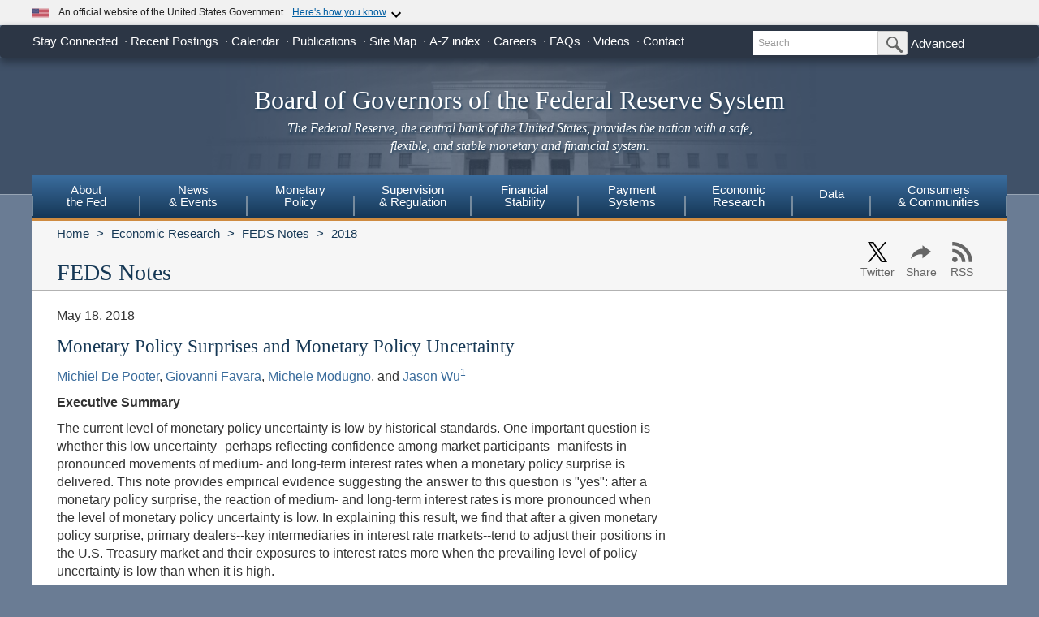

--- FILE ---
content_type: text/html
request_url: https://www.federalreserve.gov/econres/notes/feds-notes/monetary-policy-surprises-and-monetary-policy-uncertainty-20180518.html
body_size: 26610
content:
<!doctype html>
<html lang="en" class="no-js">
    <head>
        <meta charset="utf-8"/>
        <meta http-equiv="X-UA-Compatible" content="IE=edge"/>
        <meta name="viewport" content="width=device-width, initial-scale=1.0, minimum-scale=1.0 maximum-scale=1.6, user-scalable=1"/>
        <meta name="keywords" content="Board of Governors of the Federal Reserve System, Federal Reserve Board of Governors, Federal Reserve Board, Federal Reserve" />
        <meta name="description" content="The Federal Reserve Board of Governors in Washington DC." />
        <meta property="og:type" content="article" />
        <meta property="og:title" content="Monetary Policy Surprises and Monetary Policy Uncertainty"/>    
        <meta property="og:image" content="https://www.federalreserve.gov/images/social-media/social-default-image-opengraph.jpg" />
        <meta property="og:image:alt" content="Board of Governors of the Federal Reserve System" />
        <meta property="og:description" content="The Federal Reserve Board of Governors in Washington DC."/>
        <meta property="og:url" content="https://www.federalreserve.gov/econres/notes/feds-notes/monetary-policy-surprises-and-monetary-policy-uncertainty-20180518.html" />
        <meta name="twitter:card" content="summary" />    
        <meta name="twitter:title" content="Monetary Policy Surprises and Monetary Policy Uncertainty" />
        <meta name="twitter:image" content="https://www.federalreserve.gov/images/social-media/social-default-image-twitter.jpg" />
        <meta name="twitter:image:alt" content="Board of Governors of the Federal Reserve System" />
        <meta name="twitter:description" content="The Federal Reserve Board of Governors in Washington DC." /> 
        
        <meta name="citation_author" content="Michiel De Pooter" />
        <meta name="citation_author" content="Giovanni Favara" />
        <meta name="citation_author" content="Michele Modugno" />
        <meta name="citation_author" content="Jason Wu" />
        <meta name="citation_title" content="Monetary Policy Surprises and Monetary Policy Uncertainty" />
        <meta name="citation_publication_date" content="05-18-2018" />
        <title>The Fed - Monetary Policy Surprises and Monetary Policy Uncertainty</title>
        
        <link href="/css/bootstrap.css" rel="stylesheet" type="text/css">
        <link href="/css/bluesteel-theme.css" rel="stylesheet" type="text/css">
        <link rel="stylesheet" href="/assets/main.css">
        <script src="/assets/main.js" defer type="module"></script>
        <script src="/js/modernizr-latest.js" type="text/javascript"></script>
        <link href="/css/icons.data.svg.css" rel="stylesheet">           
        <script src="/js/angular.min.js" type="text/javascript"></script>
        <script src="/js/app.js" type="text/javascript"></script>
        
        <!-- For Linear Gradients in IE9 or greater -->
        <!--[if gte IE 9]>
            <style type="text/css">
              .gradient {
                 filter: none;
              }
            </style>
        <![endif]-->

 
        <style type="text/css">
            /*Overriding the global styles*/
            @media (min-width: 992px) {
                .page-header .page-title {width: 79%;}
                .page-header .shareDL { width: 21%;}  
            }
        </style>
    <script data-cfasync="false" nonce="114ffff2-59f2-4654-aa85-cce040547fae">try{(function(w,d){!function(j,k,l,m){if(j.zaraz)console.error("zaraz is loaded twice");else{j[l]=j[l]||{};j[l].executed=[];j.zaraz={deferred:[],listeners:[]};j.zaraz._v="5874";j.zaraz._n="114ffff2-59f2-4654-aa85-cce040547fae";j.zaraz.q=[];j.zaraz._f=function(n){return async function(){var o=Array.prototype.slice.call(arguments);j.zaraz.q.push({m:n,a:o})}};for(const p of["track","set","debug"])j.zaraz[p]=j.zaraz._f(p);j.zaraz.init=()=>{var q=k.getElementsByTagName(m)[0],r=k.createElement(m),s=k.getElementsByTagName("title")[0];s&&(j[l].t=k.getElementsByTagName("title")[0].text);j[l].x=Math.random();j[l].w=j.screen.width;j[l].h=j.screen.height;j[l].j=j.innerHeight;j[l].e=j.innerWidth;j[l].l=j.location.href;j[l].r=k.referrer;j[l].k=j.screen.colorDepth;j[l].n=k.characterSet;j[l].o=(new Date).getTimezoneOffset();j[l].q=[];for(;j.zaraz.q.length;){const w=j.zaraz.q.shift();j[l].q.push(w)}r.defer=!0;for(const x of[localStorage,sessionStorage])Object.keys(x||{}).filter(z=>z.startsWith("_zaraz_")).forEach(y=>{try{j[l]["z_"+y.slice(7)]=JSON.parse(x.getItem(y))}catch{j[l]["z_"+y.slice(7)]=x.getItem(y)}});r.referrerPolicy="origin";r.src="/cdn-cgi/zaraz/s.js?z="+btoa(encodeURIComponent(JSON.stringify(j[l])));q.parentNode.insertBefore(r,q)};["complete","interactive"].includes(k.readyState)?zaraz.init():j.addEventListener("DOMContentLoaded",zaraz.init)}}(w,d,"zarazData","script");window.zaraz._p=async d$=>new Promise(ea=>{if(d$){d$.e&&d$.e.forEach(eb=>{try{const ec=d.querySelector("script[nonce]"),ed=ec?.nonce||ec?.getAttribute("nonce"),ee=d.createElement("script");ed&&(ee.nonce=ed);ee.innerHTML=eb;ee.onload=()=>{d.head.removeChild(ee)};d.head.appendChild(ee)}catch(ef){console.error(`Error executing script: ${eb}\n`,ef)}});Promise.allSettled((d$.f||[]).map(eg=>fetch(eg[0],eg[1])))}ea()});zaraz._p({"e":["(function(w,d){})(window,document)"]});})(window,document)}catch(e){throw fetch("/cdn-cgi/zaraz/t"),e;};</script></head>
    <body data-ng-app="pubwebApp">
        <a href="#content" class="globalskip">Skip to main content</a>
<nav class="nav-primary-mobile" id="nav-primary-mobile"></nav>
<div id='top-banner' data-hydrate='true'><link rel="preload" as="image" href="/images/icon-us-flag.svg"/><link rel="preload" as="image" href="/images/expand_more.svg"/><link rel="preload" as="image" href="https://designsystem.digital.gov/assets/img/icon-dot-gov.svg"/><link rel="preload" as="image" href="https://designsystem.digital.gov/assets/img/icon-https.svg"/><div class="custom-banner"><div class="custom-banner__header"><div class="custom-banner__left"><img class="custom-banner__flag" src="/images/icon-us-flag.svg" width="20" height="20" alt="US Flag"/><p class="custom-banner__text">An official website of the United States Government</p></div><button type="button" class="custom-banner__button"><span class="custom-banner__button-text">Here&#x27;s how you know</span><img id="banner-caret-_R_0_" class="custom-banner__caret " src="/images/expand_more.svg" alt="Expand More"/></button></div><div class="custom-banner__content " id="banner-content-_R_0_"><div class="custom-banner__info"><div class="info-block"><img src="https://designsystem.digital.gov/assets/img/icon-dot-gov.svg" alt=".gov icon"/><p><strong>Official websites use .gov</strong><br/>A <strong>.gov</strong> website belongs to an official government organization in the United States.</p></div><div class="info-block"><img src="https://designsystem.digital.gov/assets/img/icon-https.svg" alt="HTTPS icon"/><p><strong>Secure .gov websites use HTTPS</strong><br/>A <strong>lock</strong> (<span class="icon-lock"><svg xmlns="http://www.w3.org/2000/svg" width="52" height="64" viewBox="0 0 52 64" role="img" aria-labelledby="banner-lock-description-_R_0_" focusable="false"><title id="banner-lock-title-_R_0_">Lock</title><desc id="banner-lock-description-_R_0_">Locked padlock icon</desc><path fill="#000000" fill-rule="evenodd" d="M26 0c10.493 0 19 8.507 19 19v9h3a4 4 0 0 1 4 4v28a4 4 0 0 1-4 4H4a4 4 0 0 1-4-4V32a4 4 0 0 1 4-4h3v-9C7 8.507 15.507 0 26 0zm0 8c-5.979 0-10.843 4.77-10.996 10.712L15 19v9h22v-9c0-6.075-4.925-11-11-11z"></path></svg></span>) or <strong>https://</strong> means you&#x27;ve safely connected to the .gov website. Share sensitive information only on official, secure websites.</p></div></div></div></div></div><div class="t1_nav navbar navbar-default navbar-fixed-top" role="navigation">
    <div class="t1_container clearfix">
        <a id="logo" class="btn btn-default icon-FRB_logo-bw visible-xs-table-cell t1__btnlogo" href="/default.htm" role="button"><span class="sr-only">Back to Home</span></a>
        <a href="/default.htm" id="banner" class="visible-xs-table-cell t1__banner" title="Link to Home Page" role="button">Board of Governors of the Federal Reserve System</a>
        <ul class="nav navbar-nav visible-md visible-lg t1_toplinks">
            <li class="navbar-text navbar-text__social">
                <span class="navbar-link" tabindex="0">Stay Connected</span>
            <ul class="nav navbar-nav t1_social social_ten">
              <li class="social__item">
                <a
                  data-icon="facebook"
                  href="https://www.facebook.com/federalreserve"
                  class="noIcon"
                >
                  <div class="icon-facebook-color icon icon__sm"></div>
                  <span class="sr-only"
                    >Federal Reserve Facebook Page</span
                  ></a
                >
              </li>
              <li class="social__item">
                <a
                  data-icon="instagram"
                  href="https://www.instagram.com/federalreserveboard/"
                  class="noIcon"
                >
                  <div class="icon-instagram icon icon__sm"></div>
                  <span class="sr-only"
                    >Federal Reserve Instagram Page</span
                  ></a
                >
              </li>

              <li class="social__item">
                <a
                  data-icon="youtube"
                  href="https://www.youtube.com/federalreserve"
                  class="noIcon"
                >
                  <div class="icon-youtube-color icon icon__sm"></div>
                  <span class="sr-only"
                    >Federal Reserve YouTube Page</span
                  ></a
                >
              </li>

              <li class="social__item">
                <a
                  data-icon="flickr"
                  href="https://www.flickr.com/photos/federalreserve/"
                  class="noIcon"
                >
                  <div class="icon-flickr-color icon icon__sm"></div>
                  <span class="sr-only"
                    >Federal Reserve Flickr Page</span
                  ></a
                >
              </li>

              <li class="social__item">
                <a
                  data-icon="linkedin"
                  href="https://www.linkedin.com/company/federal-reserve-board"
                  class="noIcon"
                >
                  <div class="icon-linkedin-color icon icon__sm"></div>
                  <span class="sr-only">Federal Reserve LinkedIn Page</span></a
                >
              </li>
              <li class="social__item">
                <a data-icon="threads" href="https://www.threads.net/@federalreserveboard" class="noIcon">
                  <div class="icon-threads icon icon__sm"></div>
                  <span class="sr-only">Federal Reserve Threads Page</span></a
                >
              </li>
              <li class="social__item">
                <a
                  data-icon="twitter"
                  href="https://x.com/federalreserve"
                  class="noIcon"
                >
                  <div class="icon-social-x icon icon__sm"></div>
                  <span class="sr-only"
                    >Federal Reserve X Page</span
                  ></a
                >
              </li>
              <li class="social__item">
                <a
                  data-icon="bluesky"
                  href="https://bsky.app/profile/federalreserve.gov"
                  class="noIcon"
                >
                  <div class="icon-bluesky icon icon__sm"></div>
                  <span class="sr-only"
                    >Federal Reserve Bluesky Page</span
                  ></a
                >
              </li>
              <li class="social__item">
                <a data-icon="rss" href="/feeds/feeds.htm" class="noIcon">
                  <div class="icon-rss-color icon icon__sm"></div>
                  <span class="sr-only">Subscribe to RSS</span></a
                >
              </li>

              <li class="social__item">
                <a data-icon="email" href="/subscribe.htm" class="noIcon">
                  <div class="icon-email-color icon icon__sm"></div>
                  <span class="sr-only">Subscribe to Email</span></a
                >
              </li>
                </ul>
            </li>

            <li class="navbar-text">
                <a class="navbar-link" href="/recentpostings.htm">Recent Postings</a>
            </li>

            <li class="navbar-text">
                <a class="navbar-link" href="/newsevents/calendar.htm">Calendar</a>
            </li>

            <li class="navbar-text">
                <a class="navbar-link" href="/publications.htm">Publications</a>
            </li>

            <li class="navbar-text">
                <a class="navbar-link" href="/sitemap.htm">Site Map</a>
            </li>

            <li class="navbar-text">
                <a class="navbar-link" href="/azindex.htm">A-Z index</a>
            </li>

            <li class="navbar-text">
                <a class="navbar-link" href="/careers.htm">Careers</a>
            </li>

            <li class="navbar-text">
                <a class="navbar-link" href="/faqs.htm">FAQs</a>
            </li>

            <li class="navbar-text">
                <a class="navbar-link" href="/videos.htm">Videos</a>
            </li>

            <li class="navbar-text">
                <a class="navbar-link" href="/aboutthefed/contact-us-topics.htm">Contact</a>
            </li>
        </ul>
        <form class="nav navbar-form hidden-xs nav__search" role="search" action="//www.fedsearch.org/board_public/search"  method="get">
            <div class="form-group input-group input-group-sm">
                <label for="t1search" class="sr-only">Search</label>
                <input id="t1search" class="nav__input form-control" name="text" placeholder="Search" type="text" />
                <span class="input-group-btn">
                    <button type="submit" class="nav__button btn btn-default" id="headerTopLinksSearchFormSubmit" name="Search">
                        <span class="sr-only">Submit Search Button</span>
                        <span class="icon-magnifying-glass icon icon__xs icon--right"></span>
                    </button>
                </span>
            </div>
            <div class="nav__advanced">
                <a class="noIcon" href="//www.fedsearch.org/board_public/">Advanced</a>
            </div>
        </form>
        <div class="btn-group visible-xs-table-cell visible-sm-table-cell t1__dropdown">
            <span class="icon icon__md icon--right dropdown-toggle icon-options-nav" data-toggle="dropdown">
                <span class="sr-only">Toggle Dropdown Menu</span>
            </span>
        </div>
    </div>
</div>
<header class="jumbotron hidden-xs">
    <a class="jumbotron__link" href="/default.htm" title="Link to Home Page">
        <div class="container-fluid">
            <h1 class="jumbotron__heading">Board of Governors of the Federal Reserve System
            </h1>
            <p class="jumbotron__content">
                <em>The Federal Reserve, the central bank of the United States, provides
          the nation with a safe, flexible, and stable monetary and financial
          system.</em>
            </p>
        </div>
    </a>
</header>
<div class="t2__offcanvas visible-xs-block">
    <div class="navbar-header">
        <button type="button" class="offcanvas__toggle icon-offcanvas-nav" data-toggle="offcanvas" data-target="#offcanvasT2Menu" data-canvas="body">
            <span class="sr-only">Main Menu Toggle Button</span>
        </button>
        <span class="navbar-brand offcanvas__title">Sections</span>
        <button type="button" class="offcanvas__search icon-search-nav" data-toggle="collapse" data-target="#navbar-collapse">
            <span class="sr-only">Search Toggle Button</span>
        </button>
    </div>
    <div class="navbar-collapse collapse mobile-form" id="navbar-collapse">
        <form method="get" class="navbar-form" role="search" action="//www.fedsearch.org/board_public/search">
            <div class="form-group input-group mobileSearch">
                <label class="sr-only" for="t2search">Search</label>
                <input id="t2search" name="text" class="form-control" placeholder="Search" type="text" />
                <span class="input-group-btn">
                    <span class="sr-only">Search Submit Button</span>
                    <button type="submit" class="btn btn-default">Submit</button>
                </span>
            </div>
        </form>
    </div>
</div>
<nav class="nav-primary navbar hidden-xs nav-nine" id="nav-primary" role="navigation">
    <ul class="nav navbar-nav" role="menubar">
        <li role="menuitem" class="dropdown nav-about dropdown--3Col">
            <a href="/aboutthefed.htm" class="sr-only-focusable" aria-haspopup="true" id="aboutMenu">About<br />the Fed</a>
            <ul aria-labelledby="aboutMenu" role="menu" class="dropdown-menu sub-nav-group navmenu-nav">
                <li>
                    <div class="row">
                        <ul class="col-sm-4 list-unstyled">
                            <li>
                                <a class="sr-only-focusable" href="/aboutthefed/fedexplained/who-we-are.htm">Structure of the Federal Reserve System</a>
                            </li>

                            <li>
                                <a class="sr-only-focusable" href="/aboutthefed/the-fed-explained.htm">The Fed Explained</a>
                            </li>

                            <li>
                                <a class="sr-only-focusable" href="/aboutthefed/bios/board/default.htm">Board Members</a>
                            </li>

                            <li>
                                <a class="sr-only-focusable" href="/aboutthefed/advisorydefault.htm">Advisory Councils</a>
                            </li>

                            <li>
                                <a class="sr-only-focusable" href="/aboutthefed/federal-reserve-system.htm">Federal Reserve Banks</a>
                            </li>
                            <li>
                                <a class="sr-only-focusable" href="/aboutthefed/directors/about.htm">Federal Reserve Bank and Branch Directors</a>
                            </li>

                            <li>
                                <a class="sr-only-focusable" href="/aboutthefed/fract.htm">Federal Reserve Act</a>
                            </li>

                            <li>
                                <a class="sr-only-focusable" href="/aboutthefed/currency.htm">Currency</a>
                            </li>
                        </ul>
                        <ul class="col-sm-4 list-unstyled">
                            <li>
                                <a class="sr-only-focusable" href="/aboutthefed/boardmeetings/meetingdates.htm">Board Meetings</a>
                            </li>

                            <li>
                                <a class="sr-only-focusable" href="/aboutthefed/boardvotes.htm">Board Votes</a>
                            </li>

                            

                            <li>
                                <a class="sr-only-focusable" href="/careers.htm">Careers</a>
                            </li>

                            <li>
                                <a class="sr-only-focusable" href="/aboutthefed/procurement/tips.htm">Do Business with the Board</a>
                            </li>

                            <li>
                                <a class="sr-only-focusable" href="/aboutthefed/k8.htm">Holidays Observed - K.8</a>
                            </li>
                            <li>
                                <a class="sr-only-focusable" href="/aboutthefed/ethics-values.htm">Ethics & Values</a>
                            </li>
                        </ul>
                        <ul class="col-sm-4 list-unstyled">
                            <li>
                                <a class="sr-only-focusable" href="/aboutthefed/contact-us-topics.htm">Contact</a>
                            </li>

                            <li>
                                <a class="sr-only-focusable" href="/foia/about_foia.htm">Requesting Information (FOIA)</a>
                            </li>

                            <li>
                                <a class="sr-only-focusable" href="/faqs.htm">FAQs</a>
                            </li>

                            <li>
                                <a class="sr-only-focusable" href="/aboutthefed/educational-tools/default.htm">Economic Education</a>
                            </li>

                            <li>
                                <a class="sr-only-focusable" href="/aboutthefed/fed-financial-statements.htm">Fed Financial Statements</a>
                            </li>

                            <li>
                                <a class="sr-only-focusable" href="/aboutthefed/financial-innovation.htm">Financial Innovation</a>
                            </li>
                        </ul>
                    </div>
                </li>
            </ul>
        </li>

        <li role="menuitem" class="dropdown nav-news dropdown--1Col">
            <a href="/newsevents.htm" class="sr-only-focusable" aria-haspopup="true" id="newsMenu">News<br />& Events</a>
            <ul aria-labelledby="newsMenu" role="menu" class="dropdown-menu sub-nav-group navmenu-nav">
                <li>
                    <a class="sr-only-focusable" href="/newsevents/pressreleases.htm">Press Releases</a>
                </li>

                <li>
                    <a class="sr-only-focusable" href="/newsevents/speeches.htm">Speeches</a>
                </li>

                <li>
                    <a class="sr-only-focusable" href="/newsevents/testimony.htm">Testimony</a>
                </li>

                <li>
                    <a class="sr-only-focusable" href="/newsevents/calendar.htm">Calendar</a>
                </li>

                <li>
                    <a class="sr-only-focusable" href="/videos.htm">Videos</a>
                </li>

                <li>
                    <a class="sr-only-focusable" href="/photogallery.htm">Photo Gallery</a>
                </li>

                <li>
                    <a class="sr-only-focusable" href="/conferences.htm">Conferences</a>
                </li>
            </ul>
        </li>

        <li role="menuitem" class="dropdown nav-monetary dropdown--2Col">
            <a href="/monetarypolicy.htm" class="sr-only-focusable" aria-haspopup="true" id="monetaryMenu">Monetary<br />Policy</a>
            <ul aria-labelledby="monetaryMenu" role="menu" class="dropdown-menu sub-nav-group navmenu-nav">
                <li>
                    <div class="row">
                        <ul class="col-sm-6 list-unstyled">
                            <li class="nav__header">
                                <p>
                                    <strong>Federal Open Market Committee</strong>
                                </p>
                            </li>

                            <li>
                                <a class="sr-only-focusable" href="/monetarypolicy/fomc.htm">About the FOMC</a>
                            </li>

                            <li>
                                <a class="sr-only-focusable" href="/monetarypolicy/fomccalendars.htm">Meeting calendars and information</a>
                            </li>

                            <li>
                                <a class="sr-only-focusable" href="/monetarypolicy/fomc_historical.htm">Transcripts and other historical materials</a>
                            </li>

                            <li>
                                <a class="sr-only-focusable" href="/monetarypolicy/fomc_projectionsfaqs.htm">FAQs</a>
                            </li>

                            <li class="nav__header">
                                <p>
                                    <strong>Monetary Policy Principles and Practice</strong>
                                </p>
                            </li>

                            <li>
                                <a class="sr-only-focusable" href="/monetarypolicy/monetary-policy-principles-and-practice.htm">Notes</a>
                            </li>
                        </ul>
                        <ul class="col-sm-6 list-unstyled">
                            <li class="nav__header">
                                <p>
                                    <strong>Policy Implementation</strong>
                                </p>
                            </li>

                            <li>
                                <a class="sr-only-focusable" href="/monetarypolicy/policy-normalization.htm">Policy Normalization</a>
                            </li>

                            <li>
                                <a class="sr-only-focusable" href="/monetarypolicy/policytools.htm">Policy Tools</a>
                            </li>

                            <li class="nav__header">
                                <p>
                                    <strong>Reports</strong>
                                </p>
                            </li>

                            <li>
                                <a class="sr-only-focusable" href="/monetarypolicy/publications/mpr_default.htm">Monetary Policy Report</a>
                            </li>

                            <li>
                                <a class="sr-only-focusable" href="/monetarypolicy/publications/beige-book-default.htm">Beige Book</a>
                            </li>

                            <li>
                                <a class="sr-only-focusable" href="/monetarypolicy/publications/balance-sheet-developments-report.htm">Federal Reserve Balance Sheet Developments</a>
                            </li>

                            <li class="nav__header">
                                <p>
                                    <strong>Review of Monetary Policy Strategy, Tools, and Communications</strong>
                                </p>
                            </li>

                            <li>
                                <a class="sr-only-focusable" href="/monetarypolicy/review-of-monetary-policy-strategy-tools-and-communications-2025.htm">Overview</a>
                            </li>
                        </ul>
                    </div>
                </li>
            </ul>
        </li>

        <li role="menuitem" class="dropdown nav-supervision dropdown--fw">
            <a href="/supervisionreg.htm" class="sr-only-focusable" id="supervisionMenu" aria-haspopup="true">Supervision<br />& Regulation</a>
            <ul aria-labelledby="supervisionMenu" role="menu" class="dropdown-menu sub-nav-group navmenu-nav">
                <li>
                    <div class="row">
                        <ul class="col-sm-3 col-nav list-unstyled">
                            <li class="nav__header">
                                <p>
                                    <strong>Institution Supervision</strong>
                                </p>
                            </li>

                            <li>
                                <a class="sr-only-focusable" href="/supervisionreg/community-and-regional-financial-institutions.htm">Community & Regional Financial Institutions</a>
                            </li>

                            <li>
                                <a class="sr-only-focusable" href="/supervisionreg/large-financial-institutions.htm">Large Financial Institutions</a>
                            </li>

                            <li>
                                <a class="sr-only-focusable" href="/supervisionreg/foreign-banking-organizations.htm">Foreign Banking Organizations</a>
                            </li>

                            <li>
                                <a class="sr-only-focusable" href="/supervisionreg/financial-market-utility-supervision.htm">Financial Market Utilities</a>
                            </li>

                            <li>
                                <a class="sr-only-focusable" href="/supervisionreg/consumer-compliance.htm">Consumer Compliance</a>
                            </li>

                            <li>
                                <a class="sr-only-focusable" href="/supervisionreg/state-member-banks-supervised-federal-reserve.htm">State Member Banks Supervised by the Federal Reserve</a>
                            </li>

                            <li class="nav__header">
                                <p>
                                    <strong>Reports</strong>
                                </p>
                            </li>

                            <li>
                                <a class="sr-only-focusable" href="/publications/supervision-and-regulation-report.htm">Federal Reserve Supervision and Regulation Report</a>
                            </li>
                        </ul>
                        <ul class="col-sm-3 list-unstyled col-nav">
                            <li class="nav__header">
                                <p>
                                    <strong>Reporting Forms</strong>
                                </p>
                            </li>

                            <li>
                                <a class="sr-only-focusable" href="/apps/reportingforms">All Reporting Forms</a>
                            </li>

                            <li>
                                <a class="sr-only-focusable" href="/apps/reportingforms/recentupdates">Recent Updates</a>
                            </li>

                            <li>
                                <a class="sr-only-focusable" href="/apps/reportingforms/home/review">Information collections under review</a>
                            </li>

                            <li>
                                <a class="sr-only-focusable" href='/apps/ReportingForms/?reportTypesIdsJson=["1"]'>Financial Statements</a>
                            </li>

                            <li>
                                <a class="sr-only-focusable" href='/apps/ReportingForms/?reportTypesIdsJson=["2"]'>Applications/structure change</a>
                            </li>

                            <li>
                                <a class="sr-only-focusable" href='/apps/ReportingForms/?reportTypesIdsJson=["3"]'>Federal Financial Institutions Examination Council (FFIEC)</a>
                            </li>

                            <li>
                                <a class="sr-only-focusable" href='/apps/ReportingForms/?reportTypesIdsJson=["8"]'>Municipal & Government Securities</a>
                            </li>
                        </ul>
                        <ul class="col-sm-3 list-unstyled col-nav">
                            <li class="nav__header">
                                <p>
                                    <strong>Supervision & Regulation Letters</strong>
                                </p>
                            </li>

                            <li>
                                <a class="sr-only-focusable" href="/supervisionreg/srletters/srletters.htm">By Year</a>
                            </li>

                            <li>
                                <a class="sr-only-focusable" href="/supervisionreg/topics/topics.htm">By Topic</a>
                            </li>

                            <li class="nav__header">
                                <p>
                                    <strong>Banking Applications & Legal Developments</strong>
                                </p>
                            </li>

                            <li>
                                <a class="sr-only-focusable" href="/supervisionreg/application-process.htm">Application Process</a>
                            </li>

                            <li>
                                <a class="sr-only-focusable" href="/supervisionreg/board-and-reserve-bank-actions.htm">Board & Reserve Bank Action</a>
                            </li>

                            <li>
                                <a class="sr-only-focusable" href="/supervisionreg/legal-developments.htm">Enforcement Actions & Legal Developments</a>
                            </li>
                        </ul>
                        <ul class="col-sm-3 list-unstyled col-nav">
                            <li class="nav__header">
                                <p>
                                    <strong>Regulatory Resources</strong>
                                </p>
                            </li>

                            <li>
                                <a class="sr-only-focusable" href="/supervisionreg/reglisting.htm">Regulations</a>
                            </li>

                            <li>
                                <a class="sr-only-focusable" href="/publications/supmanual.htm">Manuals</a>
                            </li>

                            <li>
                                <a class="sr-only-focusable" href="/supervisionreg/basel/basel-default.htm">Basel Regulatory Framework</a>
                            </li>

                            <li>
                                <a class="sr-only-focusable" href="/supervisionreg/volcker-rule.htm">Volcker Rule</a>
                            </li>

                            <li>
                                <a class="sr-only-focusable" href="/supervisionreg/training-and-assistance-landing.htm">Education, Training, and Assistance</a>
                            </li>
                        </ul>
                        <ul class="col-sm-3 list-unstyled col-nav">
                            <li class="nav__header">
                                <p>
                                    <strong>Banking & Data Structure</strong>
                                </p>
                            </li>

                            <li>
                                <a class="sr-only-focusable" href="/apps/reportforms/insider.aspx">Beneficial Ownership reports</a>
                            </li>

                            <li>
                                <a class="sr-only-focusable" href="/releases/lbr/">Large Commercial Banks</a>
                            </li>

                            <li>
                                <a class="sr-only-focusable" href="/releases/iba/">U.S. Offices of Foreign Entities</a>
                            </li>

                            <li>
                                <a class="sr-only-focusable" href="/supervisionreg/fhc.htm">Financial Holding Companies</a>
                            </li>

                            <li>
                                <a class="sr-only-focusable" href="/supervisionreg/isb-default.htm">Interstate Branching</a>
                            </li>

                            <li>
                                <a class="sr-only-focusable" href="/supervisionreg/suds.htm">Securities Underwriting & Dealing Subsidiaries</a>
                            </li>

                            <li>
                                <a class="sr-only-focusable" href="/supervisionreg/minority-depository-institutions.htm">Minority Depository Institutions</a>
                            </li>
                        </ul>
                    </div>
                </li>
            </ul>
        </li>
        <li role="menuitem" class="dropdown nav-stability dropdown--2Col">
            <a href="/financial-stability.htm" class="sr-only-focusable" aria-haspopup="true" id="stabilityMenu">Financial<br />Stability</a>
            <ul aria-labelledby="stabilityMenu" role="menu" class="dropdown-menu sub-nav-group navmenu-nav">
                <div class="row">
                    <ul class="col-sm-6 list-unstyled">
                        <li class="nav__header">
                            <p>
                                <strong>Financial Stability Assessments </strong>
                            </p>
                        </li>
                        <li>
                            <a class="sr-only-focusable" href="/financial-stability/what-is-financial-stability.htm">About Financial Stability</a>
                        </li>
                        <li>
                            <a class="sr-only-focusable" href="/financial-stability/types-of-financial-system-vulnerabilities-and-risks.htm">Types of Financial System Vulnerabilities & Risks</a>
                        </li>
                        <li>
                            <a class="sr-only-focusable" href="/financial-stability/monitoring-risk-across-the-financial-system.htm">Monitoring Risk Across the Financial System</a>
                        </li>
                        <li>
                            <a class="sr-only-focusable" href="/financial-stability/proactive-monitoring-of-markets-and-institutions.htm">Proactive Monitoring of Markets & Institutions</a>
                        </li>
                        <li>
                            <a class="sr-only-focusable" href="/financial-stability/financial-stability-and-stress-testing.htm">Financial Stability & Stress Testing</a>
                        </li>
                    </ul>
                    <ul class="col-sm-6 list-unstyled">
                        <li class="nav__header">
                            <p>
                                <strong>Financial Stability Coordination & Actions</strong>
                            </p>
                        </li>
                        <li>
                            <a class="sr-only-focusable" href="/financial-stability/responding-to-financial-system-emergencies.htm">Responding to Financial System Emergencies</a>
                        </li>
                        <li>
                            <a class="sr-only-focusable" href="/financial-stability/cooperation-on-financial-stability.htm">Cooperation on Financial Stability</a>
                        </li>
                        <li class="nav__header">
                            <p>
                                <strong>Reports</strong>
                            </p>
                        </li>

                        <li>
                            <a class="sr-only-focusable" href="/publications/financial-stability-report.htm">Financial Stability Report</a>
                        </li>
                    </ul>
                </div>
            </ul>
        </li>
        <li role="menuitem" class="dropdown nav-payment dropdown--fw">
            <a href="/paymentsystems.htm" class="sr-only-focusable" id="paymentMenu" aria-haspopup="true">Payment<br />Systems</a>
            <ul aria-labelledby="paymentMenu" role="menu" class="dropdown-menu sub-nav-group navmenu-nav">
                <li>
                    <div class="row">
                        <ul class="col-sm-3 col-nav list-unstyled">
                            <li class="nav__header">
                                <p>
                                    <strong>Regulations & Statutes</strong>
                                </p>
                            </li>

                            <li>
                                <a class="sr-only-focusable" href="/paymentsystems/regcc-about.htm">Regulation CC (Availability of Funds and Collection of Checks)</a>
                            </li>

                            <li>
                                <a class="sr-only-focusable" href="/paymentsystems/regii-about.htm">Regulation II (Debit Card Interchange Fees and Routing)</a>
                            </li>

                            <li>
                                <a class="sr-only-focusable" href="/paymentsystems/reghh-about.htm">Regulation HH (Financial Market Utilities)</a>
                            </li>

                            <li>
                                <a class="sr-only-focusable" href="/paymentsystems/other-regulations.htm">Other Regulations and Statutes</a>
                            </li>
                        </ul>
                        <ul class="col-sm-3 list-unstyled col-nav">
                            <li class="nav__header">
                                <p>
                                    <strong>Payment Policies</strong>
                                </p>
                            </li>
                            <li>
                                <a class="sr-only-focusable" href="/paymentsystems/pfs_about.htm">Federal Reserve's Key Policies for the Provision of Financial Services</a>
                            </li>
                            <li>
                                <a class="sr-only-focusable" href="/paymentsystems/joint_requests.htm">Guidelines for Evaluating Joint Account Requests</a>
                            </li>
                            <li>
                                <a class="sr-only-focusable" href="/paymentsystems/oo_about.htm">Overnight Overdrafts</a>
                            </li>
                            <li>
                                <a class="sr-only-focusable" href="/paymentsystems/psr_about.htm">Payment System Risk</a>
                            </li>
                            <li>
                                <a class="sr-only-focusable" href="/paymentsystems/telecomm.htm">Sponsorship for Priority Telecommunication Services</a>
                            </li>
                        </ul>
                        <ul class="col-sm-3 list-unstyled col-nav">
                            <li class="nav__header">
                                <p>
                                    <strong>Reserve Bank Payment Services & Data</strong>
                                </p>
                            </li>

                            <li>
                                <a class="sr-only-focusable" href="/paymentsystems/fedach_about.htm">Automated Clearinghouse Services</a>
                            </li>

                            <li>
                                <a class="sr-only-focusable" href="/paymentsystems/check_about.htm">Check Services</a>
                            </li>

                            <li>
                                <a class="sr-only-focusable" href="/paymentsystems/coin_about.htm">Currency and Coin Services</a>
                            </li>

                            <li>
                                <a class="sr-only-focusable" href="/paymentsystems/psr_data.htm">Daylight Overdrafts and Fees</a>
                            </li>

                            <li>
                                <a class="sr-only-focusable" href="/paymentsystems/fednow_about.htm">FedNow<sup>&reg;</sup> Service</a>
                            </li>

                            <li>
                                <a class="sr-only-focusable" href="/paymentsystems/fedfunds_about.htm">Fedwire Funds Services</a>
                            </li>

                            <li>
                                <a class="sr-only-focusable" href="/paymentsystems/fedsecs_about.htm">Fedwire Securities Services</a>
                            </li>

                            <li>
                                <a class="sr-only-focusable" href="/paymentsystems/fisagy_about.htm">Fiscal Agency Services</a>
                            </li>

                            <li>
                                <a class="sr-only-focusable" href="/paymentsystems/master-account-and-services-database-about.htm">Master Account and Services Database</a>
                            </li>

                            <li>
                                <a class="sr-only-focusable" href="/paymentsystems/natl_about.htm">National Settlement Service</a>
                            </li>
                        </ul>
                        <ul class="col-sm-3 list-unstyled col-nav">
                            <li class="nav__header">
                                <p>
                                    <strong>Financial Market Utilities & Infrastructures</strong>
                                </p>
                            </li>

                            <li>
                                <a class="sr-only-focusable" href="/paymentsystems/over_about.htm">Supervision & Oversight of Financial Market Infrastructures</a>
                            </li>

                            <li>
                                <a class="sr-only-focusable" href="/paymentsystems/designated_fmu_about.htm">Designated Financial Market Utilities</a>
                            </li>

                            <li>
                                <a class="sr-only-focusable" href="/paymentsystems/int_standards.htm">International Standards for Financial Market Infrastructures</a>
                            </li>
                        </ul>
                        <ul class="col-sm-3 list-unstyled col-nav">
                            <li class="nav__header">
                                <p>
                                    <strong>Research, Reports, & Committees</strong>
                                </p>
                            </li>

                            <li>
                                <a class="sr-only-focusable" href="/paymentsystems/fr-payments-study.htm">Federal Reserve Payments Study (FRPS)</a>
                            </li>

                            <li>
                                <a class="sr-only-focusable" href="/paymentsystems/payres_about.htm">Payments Research</a>
                            </li>

                            <li>
                                <a class="sr-only-focusable" href="/paymentsystems/reports.htm">Reports</a>
                            </li>

                            <li>
                                <a class="sr-only-focusable" href="/paymentsystems/pspa_committee.htm">Payments System Policy Advisory Committee</a>
                            </li>
                        </ul>
                    </div>
                </li>
            </ul>
        </li>

        <li role="menuitem" class="dropdown nav-econ dropdown--right dropdown--2Col">
            <a href="/econres.htm" class="sr-only-focusable" aria-haspopup="true" id="econMenu">Economic<br />Research</a>
            <ul aria-labelledby="econMenu" role="menu" class="dropdown-menu sub-nav-group navmenu-nav">
                <li>
                    <div class="row">
                        <ul class="col-sm-6 list-unstyled">
                            <li>
                                <a class="sr-only-focusable" href="/econres/researchers.htm">Meet the Researchers</a>
                            </li>

                            <li class="nav__header">
                                <p>
                                    <strong>Working Papers and Notes</strong>
                                </p>
                            </li>

                            <li>
                                <a class="sr-only-focusable" href="/econres/feds/index.htm">Finance and Economics Discussion Series (FEDS)</a>
                            </li>

                            <li>
                                <a class="sr-only-focusable" href="/econres/notes/feds-notes/default.htm">FEDS Notes</a>
                            </li>

                            <li>
                                <a class="sr-only-focusable" href="/econres/ifdp/index.htm">International Finance Discussion Papers (IFDP)</a>
                            </li>
                        </ul>
                        <ul class="col-sm-6 list-unstyled">
                            <li class="nav__header">
                                <p>
                                    <strong>Data, Models and Tools</strong>
                                </p>
                            </li>

                            <li>
                                <a class="sr-only-focusable" href="/econres/economic-research-data.htm">Economic Research Data</a>
                            </li>

                            <li>
                                <a class="sr-only-focusable" href="/econres/us-models-about.htm">FRB/US Model</a>
                            </li>

                            <li>
                                <a class="sr-only-focusable" href="/econres/edo-models-about.htm">Estimated Dynamic Optimization (EDO) Model</a>
                            </li>

                            <li>
                                <a class="sr-only-focusable" href="/econres/scfindex.htm">Survey of Consumer Finances (SCF)</a>
                            </li>
                        </ul>
                    </div>
                </li>
            </ul>
        </li>

        <li role="menuitem" class="dropdown nav-data dropdown--right dropdown--fw">
            <a href="/data.htm" class="sr-only-focusable" id="dataMenu" aria-haspopup="true">Data</a>
            <ul aria-labelledby="dataMenu" role="menu" class="dropdown-menu sub-nav-group navmenu-nav">
                <li>
                    <div class="row">
                        <ul class="col-sm-3 col-nav list-unstyled">
                            <li>
                                <a class="sr-only-focusable" href="/datadownload"><span class="icon icon-ddp icon__sm"></span>Data Download Program</a>
                            </li>

                            <li class="nav__header">
                                <p>
                                    <strong>Bank Assets and Liabilities</strong>
                                </p>
                            </li>

                            <li>
                                <a class="sr-only-focusable" href="/releases/h3/current/default.htm">Aggregate Reserves of Depository Institutions and the Monetary Base - H.3</a>
                            </li>

                            <li>
                                <a class="sr-only-focusable" href="/releases/h8/current/default.htm">Assets and Liabilities of Commercial Banks in the U.S. - H.8</a>
                            </li>

                            <li>
                                <a class="sr-only-focusable" href="/data/assetliab/current.htm">Assets and Liabilities of U.S. Branches and Agencies of Foreign Banks</a>
                            </li>

                            <li>
                                <a class="sr-only-focusable" href="/releases/chargeoff/">Charge-Off and Delinquency Rates on Loans and Leases at Commercial Banks</a>
                            </li>

                            <li>
                                <a class="sr-only-focusable" href="/data/sfos/sfos.htm">Senior Financial Officer Survey</a>
                            </li>

                            <li>
                                <a class="sr-only-focusable" href="/data/sloos.htm">Senior Loan Officer Opinion Survey on Bank Lending Practices</a>
                            </li>
                        </ul>
                        <ul class="col-sm-3 list-unstyled col-nav">
                            <li class="nav__header">
                                <p>
                                    <strong>Bank Structure Data</strong>
                                </p>
                            </li>

                            <li>
                                <a class="sr-only-focusable" href="/releases/lbr/">Large Commercial Banks</a>
                            </li>

                            <li>
                                <a class="sr-only-focusable" href="/supervisionreg/minority-depository-institutions.htm">Minority Depository Institutions</a>
                            </li>

                            <li>
                                <a class="sr-only-focusable" href="/releases/iba/default.htm">Structure and Share Data for the U.S. Offices of Foreign Banks</a>
                            </li>

                            <li class="nav__header">
                                <p>
                                    <strong>Business Finance</strong>
                                </p>
                            </li>

                            <li>
                                <a class="sr-only-focusable" href="/releases/cp/">Commercial Paper</a>
                            </li>

                            <li>
                                <a class="sr-only-focusable" href="/releases/g20/current/default.htm">Finance Companies - G.20</a>
                            </li>

                            <li>
                                <a class="sr-only-focusable" href="/data/govsecure/current.htm">New Security Issues, State and Local Governments</a>
                            </li>

                            <li>
                                <a class="sr-only-focusable" href="/data/corpsecure/current.htm">New Security Issues, U.S. Corporations</a>
                            </li>

                            <li class="nav__header">
                                <p>
                                    <strong>Dealer Financing Terms</strong>
                                </p>
                            </li>

                            <li>
                                <a class="sr-only-focusable" href="/data/scoos.htm">Senior Credit Officer Opinion Survey on Dealer Financing Terms</a>
                            </li>
                        </ul>
                        <ul class="col-sm-3 list-unstyled col-nav">
                            <li class="nav__header">
                                <p>
                                    <strong>Exchange Rates and International Data</strong>
                                </p>
                            </li>

                            <li>
                                <a class="sr-only-focusable" href="/releases/h10/current/">Foreign Exchange Rates - H.10/G.5</a>
                            </li>

                            <li>
                                <a class="sr-only-focusable" href="/data/intlsumm/current.htm">International Summary Statistics</a>
                            </li>

                            <li>
                                <a class="sr-only-focusable" href="/data/secholdtrans/current.htm">Securities Holdings and Transactions</a>
                            </li>

                            <li>
                                <a class="sr-only-focusable" href="/data/statbanksus/current.htm">Statistics Reported by Banks and Other Financial Firms in the United States</a>
                            </li>

                            <li>
                                <a class="sr-only-focusable" href="/releases/iba/default.htm">Structure and Share Data for U.S. Offices of Foreign Banks</a>
                            </li>

                            <li class="nav__header">
                                <p>
                                    <strong>Financial Accounts</strong>
                                </p>
                            </li>

                            <li>
                                <a class="sr-only-focusable" href="/releases/z1/default.htm">Financial Accounts of the United States - Z.1</a>
                            </li>
                        </ul>
                        <ul class="col-sm-3 list-unstyled col-nav">
                            <li class="nav__header">
                                <p>
                                    <strong>Household Finance</strong>
                                </p>
                            </li>

                            <li>
                                <a class="sr-only-focusable" href="/releases/g19/current/default.htm">Consumer Credit - G.19</a>
                            </li>

                            <li>
                                <a class="sr-only-focusable" href="/releases/DSR">Household Debt Service Ratios</a>
                            </li>

                            <li>
                                <a class="sr-only-focusable" href="/data/mortoutstand/current.htm">Mortgage Debt Outstanding</a>
                            </li>

                            <li>
                                <a class="sr-only-focusable" href="/econres/scfindex.htm">Survey of Consumer Finances (SCF)</a>
                            </li>

                            <li>
                                <a class="sr-only-focusable" href="/consumerscommunities/shed.htm">Survey of Household Economics and Decisionmaking</a>
                            </li>

                            <li class="nav__header">
                                <p>
                                    <strong>Industrial Activity</strong>
                                </p>
                            </li>

                            <li>
                                <a class="sr-only-focusable" href="/releases/g17/current/default.htm">Industrial Production and Capacity Utilization - G.17</a>
                            </li>

                            <li class="nav__header">
                                <p>
                                    <strong>Interest Rates</strong>
                                </p>
                            </li>

                            <li>
                                <a class="sr-only-focusable" href="/releases/h15/">Selected Interest Rates - H.15</a>
                            </li>
                        </ul>
                        <ul class="col-sm-3 list-unstyled col-nav">
                            <li class="nav__header">
                                <p>
                                    <strong>Micro Data Reference Manual (MDRM)</strong>
                                </p>
                            </li>

                            <li>
                                <a class="sr-only-focusable" href="/data/mdrm.htm">Micro and Macro Data Collections</a>
                            </li>

                            <li class="nav__header">
                                <p>
                                    <strong>Money Stock and Reserve Balances</strong>
                                </p>
                            </li>

                            <li>
                                <a class="sr-only-focusable" href="/releases/h41/">Factors Affecting Reserve Balances - H.4.1</a>
                            </li>

                            <li>
                                <a class="sr-only-focusable" href="/releases/h6/current/default.htm">Money Stock Measures - H.6</a>
                            </li>

                            <li class="nav__header">
                                <p>
                                    <strong>Other</strong>
                                </p>
                            </li>

                            <li>
                                <a class="sr-only-focusable" href="/data/yield-curve-models.htm">Yield Curve Models and Data</a>
                            </li>
                        </ul>
                    </div>
                </li>
            </ul>
        </li>

        <li role="menuitem" class="dropdown nav-consumer dropdown--right dropdown--4Col">
            <a href="/consumerscommunities.htm" class="sr-only-focusable" aria-haspopup="true" id="consumerMenu">Consumers<br /> & Communities</a>
            <ul aria-labelledby="consumerMenu" role="menu" class="dropdown-menu sub-nav-group navmenu-nav">
                <li>
                    <div class="row">
                        <ul class="col-sm-3 list-unstyled">
                            <li class="nav__header">
                                <p>
                                    <strong>Regulations</strong>
                                </p>
                            </li>

                            <li>
                                <a class="sr-only-focusable" href="/consumerscommunities/cra_about.htm">Community Reinvestment Act (CRA)</a>
                            </li>

                            <li>
                                <a class="sr-only-focusable" href="/supervisionreg/reglisting.htm">All Regulations</a>
                            </li>

                            <li class="nav__header">
                                <p>
                                    <strong>Supervision & Enforcement</strong>
                                </p>
                            </li>

                            <li>
                                <a class="sr-only-focusable" href="/supervisionreg/caletters/caletters.htm">CA Letters</a>
                            </li>

                            <li>
                                <a class="sr-only-focusable" href="/apps/enforcementactions/default.aspx">Enforcement Actions</a>
                            </li>

                            <li>
                                <a class="sr-only-focusable" href="/consumerscommunities/independent-foreclosure-review.htm">Independent Foreclosure Review</a>
                            </li>
                        </ul>
                        <ul class="col-sm-3 list-unstyled">
                            <li class="nav__header">
                                <p>
                                    <strong>Community Development</strong>
                                </p>
                            </li>

                            <li>
                                <a class="sr-only-focusable" href="/consumerscommunities/neighborhood-revitalization.htm">Housing and Neighborhood Revitalization</a>
                            </li>

                            <li>
                                <a class="sr-only-focusable" href="/consumerscommunities/small-business-and-entrepreneurship.htm">Small Business and Entrepreneurship</a>
                            </li>

                            <li>
                                <a class="sr-only-focusable" href="/consumerscommunities/workforce.htm">Employment and Workforce Development</a>
                            </li>

                            <li>
                                <a class="sr-only-focusable" href="/consumerscommunities/cdf.htm">Community Development Finance</a>
                            </li>

                            <li>
                                <a class="sr-only-focusable" href="/consumerscommunities/rural-community-economic-development.htm">Rural Community and Economic Development</a>
                            </li>
                        </ul>
                        <ul class="col-sm-3 list-unstyled">
                            <li>
                                <a class="sr-only-focusable" href="/conferences.htm">Conferences</a>
                            </li>

                            <li class="nav__header">
                                <p>
                                    <strong>Research & Analysis</strong>
                                </p>
                            </li>

                            <li>
                                <a class="sr-only-focusable" href="/consumerscommunities/shed.htm">Survey of Household Economics and Decisionmaking</a>
                            </li>

                            <li>
                                <a class="sr-only-focusable" href="/consumerscommunities/community-development-publications.htm">Research Publications & Data Analysis</a>
                            </li>
                        </ul>
                        <ul class="col-sm-3 list-unstyled">
                            <li>
                                <a class="sr-only-focusable" href="/aboutthefed/cac.htm">Community Advisory Council</a>
                            </li>

                            <li class="nav__header">
                                <p>
                                    <strong>Resources for Consumers</strong>
                                </p>
                            </li>

                            <li>
                                <a class="sr-only-focusable" href="/consumerscommunities/fraud-scams.htm">Frauds and Scams</a>
                            </li>

                            <li>
                                <a class="sr-only-focusable" href="/consumerscommunities/foreclosure.htm">Mortgage and Foreclosure Resources</a>
                            </li>

                            <li>
                                <a class="sr-only-focusable" href="/consumerscommunities/comm-dev-system-map.htm">Federal Reserve Community Development Resources</a>
                            </li>
                        </ul>
                    </div>
                </li>
            </ul>
        </li>
    </ul>
</nav>
        <!-- BODY CONTENT -->
        <div id="content" class="container container__main  economic-research" role="main">
            <!-- Page Header -->
            <div class="row">
                <div class="page-header">
                    <!-- T3 NAV: Breadcrumbs -->
                    <ol id="t3_nav" class="breadcrumb">
                        
                            <li class='breadcrumb__item'><a class="breadcrumb__link" href="/default.htm">Home</a></li>
                            
                                                    <li class='breadcrumb__item'><a class="breadcrumb__link" href="/econres.htm">Economic Research</a></li>
                                                    
                    
                                                    <li class='breadcrumb__item'><a class="breadcrumb__link" href="/econres/notes/feds-notes/default.htm">FEDS Notes</a></li>
                                                    
                                                    <li class='breadcrumb__item'><a class="breadcrumb__link" href="/econres/notes/feds-notes/2018-index.htm">2018</a></li>
                                                    
                                                
                                                
                
                                                
                        
                    </ol>
                    <!-- Page Title/Share & Download Buttons -->
                    <div class="header-group">
                        <!-- Page Title -->
                        <div id="page-title" class="page-title">
                        
                                <h2>FEDS Notes</h2>
                                        
                        </div><!-- /  #page-title .btn-group .pull-left -->
                        
                        <!-- Share / Download Button -->
                        <!-- Delete/Add class="hidden" to <div> below when display/hiding this option -->
                        <div class="shareDL">
                            <!-- InstanceBeginEditable name="ShareDLButton" -->
                            
                            <a href="" class="btn shareDL__button noIcon">
                                <span class="icon icon__sm icon--centered icon-twitter-color"></span>
                                <span class="shareDL__iconTitle">Twitter</span>
                            </a>   
                                
                          
                            <a href="#" class="btn shareDL__button dropdown-toggle" data-toggle="dropdown">
                                <span class="icon icon__sm icon--centered icon-share-header"></span>
                                <span class="shareDL__iconTitle">Share</span>
                            </a>
                            <ul class="dropdown-menu shareDL__dropdown--header" role="menu">
                              


    
            <li class='shareDL__item'>
             
                <a class="shareDL__link icon__link sr-only-focusable" href="https://twitter.com/share?url=https://www.federalreserve.gov/econres/notes/feds-notes/monetary-policy-surprises-and-monetary-policy-uncertainty-20180518.html&text=Monetary Policy Surprises and Monetary Policy Uncertainty&via=FederalReserve">
                        <span class="icon icon__sm icon--centered icon-twitter-color"></span>
                </a>
            </li>
            
            <li class='shareDL__item'>
             
                <a class="shareDL__link icon__link sr-only-focusable" href="https://www.facebook.com/sharer.php?u=https://www.federalreserve.gov/econres/notes/feds-notes/monetary-policy-surprises-and-monetary-policy-uncertainty-20180518.html&name=Monetary Policy Surprises and Monetary Policy Uncertainty">
                        <span class="icon icon__sm icon--centered icon-facebook-color"></span>
                </a>
            </li>
            
            <li class='shareDL__item'>
             
                <a class="shareDL__link icon__link sr-only-focusable" href="https://www.linkedin.com/shareArticle?url=https://www.federalreserve.gov/econres/notes/feds-notes/monetary-policy-surprises-and-monetary-policy-uncertainty-20180518.html&title=Monetary Policy Surprises and Monetary Policy Uncertainty&mini=true">
                        <span class="icon icon__sm icon--centered icon-linkedin-color"></span>
                </a>
            </li>
            
            <li class='shareDL__item'>
            
                <a class="shareDL__link icon__link sr-only-focusable" href="/cdn-cgi/l/email-protection#[base64]">
                        <span class="icon icon__sm icon--centered icon-email-color"></span>
                </a>
            </li>
                    
    
 
 
                            </ul>
                            
                            
                            <a href="/feeds/feds_notes.xml" class="btn shareDL__button">
                                <span class="icon icon__sm icon--centered icon-RSS"></span>
                                <span class="shareDL__iconTitle">RSS</span>
                            </a>
                                 
                            <!-- InstanceEndEditable -->
                        </div>
                        <!--/ End Share / Download Button -->
                    </div><!-- / .header-group .btn-group -->  
                </div><!-- / .page-header -->
            </div><!-- / .row -->


  



            <!-- Content Area -->
            <div class='row'>
            
                <div class="col-xs-12 col-md-8 col-sm-12">  
                    <p>May 18, 2018</p>
                    <h3>Monetary Policy Surprises and Monetary Policy Uncertainty</h3>
                    <p><a href="https://www.federalreserve.gov/econres/michiel-de-pooter.htm">Michiel De Pooter</a>, <a href="https://www.federalreserve.gov/econres/giovanni-favara.htm">Giovanni Favara</a>, <a href="https://www.federalreserve.gov/econres/michele-modugno.htm">Michele Modugno</a>, and <a href="https://www.federalreserve.gov/econres/jason-j-wu.htm">Jason Wu</a><a href="#fn1" title="footnote 1"><sup>1</sup></a><a name="f1"></a></p>
                    <p><strong>Executive Summary</strong></p>

<p>The current level of monetary policy uncertainty is low by historical standards. One important question is whether this low uncertainty--perhaps reflecting confidence among market participants--manifests in pronounced movements of medium- and long-term interest rates when a monetary policy surprise is delivered. This note provides empirical evidence suggesting the answer to this question is "yes": after a monetary policy surprise, the reaction of medium- and long-term interest rates is more pronounced when the level of monetary policy uncertainty is low. In explaining this result, we find that after a given monetary policy surprise, primary dealers--key intermediaries in interest rate markets--tend to adjust their positions in the U.S. Treasury market and their exposures to interest rates more when the prevailing level of policy uncertainty is low than when it is high.</p>

<p><strong>Introduction</strong></p>

<p>Federal Reserve communications has changed significantly over the past two decades and have become increasingly transparent.<a href="#fn2" title="footnote 2"><sup>2</sup></a><a name="f2"></a> Through the early 1990s, monetary policy decisions were not announced to the public. Today, the FOMC uses a variety of tools to communicate its economic outlook, policy decisions, and views about the policy path--including FOMC statements and minutes, post-meeting press conferences, the Summary of Economic Projections (SEP), as well as testimonies and speeches.</p>

<p>In part reflecting these changes, the perceived uncertainty about the path of monetary policy has changed noticeably over time. Figure 1 shows one measure of this uncertainty: the width of the federal funds rate one year ahead implied by derivative prices.<a href="#fn3" title="footnote 3"><sup>3</sup></a><a name="f3"></a> As is evident, monetary policy uncertainty fluctuated pronouncedly in the early 1990s and 2000s, reached its nadir following the financial crisis--when the federal funds rate was at the zero lower bound and forward guidance was in effect--and moved up some in recent years as the FOMC has begun to lift interest rates away from the zero lower bound. Despite some increases in recent years, the prevailing level of uncertainty is still quite low by historical standards.</p>

<div class="panel panel-callout">
<div class="panel-heading">
<h5 class="panel-title"><a id="fig1"></a>Figure 1: Width of 90% Federal Funds Rate Confidence Interval (12 Months Ahead)</h5>
</div>

<div class="panel-body">
<figure><img alt="Figure 1. Width of 90% Federal Funds Rate Confidence Interval (12 Months Ahead). See accessible link for data description." class="img-responsive" src="/econres/notes/feds-notes/Fig1_20180517.png" />
<figcaption>
<div class="footnotes">
<p><a href="/econres/notes/feds-notes/monetary-policy-surprises-and-monetary-policy-uncertainty-accessible-20180518.htm#fig1">Accessible version</a></p>
</div>
</figcaption>
</figure>
</div>
</div>

<p>Even with abundant transparency, the market has nonetheless been surprised at times by monetary policy announcements--these surprises could originate from specific words in the statement language, SEP, or other communications material.<a href="#fn4" title="footnote 4"><sup>4</sup></a><a name="f4"></a></p>

<p>This note examines how the reaction in interest rates to monetary policy surprises depends on the prevailing level of uncertainty surrounding the path of monetary policy. We find that medium- and long-term interest rates respond <em>more</em> to policy surprises when uncertainty is <em>low</em>. To explain these findings, we conjecture that market participants are more confident about the future path of monetary policy actions--and therefore willing to take riskier positions--when monetary policy uncertainty is low; in such circumstances, the pass-through of monetary policy surprises to interest rates is sizeable as market participants have to adjust their exposures whenever a surprise materializes. Consistent with this conjecture, we find that primary dealers--the most important financial intermediaries in interest rate markets--adjust their interest rate positions and Value-at-Risks (VaRs) more upon a monetary policy surprise when uncertainty is low than when uncertainty is high. To the best of our knowledge, we are the first to empirically evaluate this conjecture.</p>

<p>This analysis helps inform the debate on the effects of monetary policy communications. In principle, the more guidance a central bank provides to the public about the way its policy is likely to evolve, the lower the uncertainty about the path of policy and the greater the likelihood that interest rates move in a manner consistent with the intentions of the central bank. The results in this note suggests, however, that there is some risk to this strategy: assuming that policy surprises are unavoidable even under the most careful and deliberate communications strategy--perhaps for the reasons outlined by Stein (2014)--low monetary policy uncertainty may, through a risk-taking mechanism, manifest in sizeable market reaction to these surprises.<a href="#fn5" title="footnote 5"><sup>5</sup></a><a name="f5"></a></p>

<p><strong>Empirical Framework</strong></p>

<p>The empirical framework in this note follows G&uuml;rkaynak, Sack, and Swanson (2005), Gilchrist, Lopez-Salido and Zakrajsek (2015), and Hanson and Stein (2015), among others. Monetary policy surprises in these papers are measured by changes in short-term interest rates (typically the two-year nominal Treasury yield) in a narrow time window around FOMC policy announcements. Since no other economic news is typically released during these time windows, changes in short-term interest rates can reasonably be attributed to policy communications that were not anticipated by market participants.<a href="#fn6" title="footnote 6"><sup>6</sup></a><a name="f6"></a></p>

<p>For the remainder of this note, we use changes in the two-year nominal Treasury yield during a 60-minute window around FOMC announcements as our proxy for monetary policy surprises.<a href="#fn7" title="footnote 7"><sup>7</sup></a><a name="f7"></a> We then study the impact of these monetary policy surprises on medium and long-term yields on U.S. nominal Treasury and Treasury Inflation-Protected Securities (TIPS). We are interested in the role that the level of monetary policy uncertainty plays in these regressions.</p>

<p>We employ the following regression framework: $$$$ \Delta f_d^m = \alpha + \beta \Delta {mp}_d + \gamma {Uncertainty\ }_{ d-1} + \delta \Delta {mp}_d \times {Uncertainty\ }_{ d-1} + \Omega_{d-1} + \varepsilon_d \ , $$$$ where <em>d</em> is the (second) day of a scheduled FOMC meeting; $$\Delta f_d^m$$ is the two-day change from <em>d-1</em> to <em>d+1</em> in the nominal or real Treasury yield, with maturity <em>m</em> equal to either 5- or 10-year; $$\Delta{mp}_d$$ is the 60-minute change in the two-year Treasury yield around the FOMC policy announcement -- our measure of monetary policy surprises; $${Uncertainty\ }_{d-1}$$ is the one-year ahead measure of monetary policy uncertainty implied by federal funds futures and Eurodollar futures options shown in Figure 1, measured on the <em>day before</em> an FOMC meeting.</p>

<p>This regression framework posits that the monetary policy surprise $$\Delta{mp}_d$$ affects yields directly through the parameter β, and that this relationship varies with the level of monetary policy uncertainty through the parameter δ. The vector $$\Omega_{d-1}$$ denotes a conditioning information set available the day before the FOMC meeting; it includes the level of the two-year Treasury yield--which controls for the possibility that the level of interest rates affects monetary policy uncertainty--as well as the VIX, and the Baker, Bloom, and Davis (2016) index of economic policy uncertainty--which are included to assuage the concern that the response of interest rates to monetary policy surprises may also depend on the level of economic and political uncertainty.<a href="#fn8" title="footnote 8"><sup>8</sup></a><a name="f8"></a></p>

<p>We compile a list of monetary policy announcement days starting in 1999, the first year TIPS securities provide a reliable measure of real yields, through December 2017.<a href="#fn9" title="footnote 9"><sup>9</sup></a><a name="f9"></a> Therefore, our sample includes a total of 152 scheduled policy announcements during the conventional (January 1999 to December 2008), unconventional (January 2009 to November 2015) and post zero lower bound monetary policy regime (December 2015 to December 2017).<a href="#fn10" title="footnote 10"><sup>10</sup></a><a name="f10"></a></p>

<p><strong>Results</strong></p>

<p>Table 1 reports the estimates of the response of nominal and real yields to a monetary policy surprise, when the one-year ahead measure of monetary policy uncertainty is low, medium, or high--that is $${Uncertainty\ }_{d-1}$$ is equal to the value corresponding to the 25th percentile (81 basis points), median (183 basis points) and 75th percentile (234 basis points) of its distribution, respectively.<a href="#fn11" title="footnote 11"><sup>11</sup></a><a name="f11"></a> Columns 1 and 2 use the 5- and 10-year nominal rate as dependent variables, respectively; columns 3 and 4 use the TIPS-implied real rates at those two horizons.</p>

<p>The estimated effects suggest that positive monetary policy surprises, or "tightening" surprises, are associated with an increase in nominal and real rates, but this increase is muted during periods of high monetary policy uncertainty. Based on columns 2 and 4, for example, a 10 basis point monetary policy surprise (approximately a two standard deviation move) is associated with roughly a 7 and 9 basis point increase in 10-year nominal and real rates, respectively, when the level of monetary uncertainty is at its median value. The response of nominal and real rates falls, however, to about 4 basis points, when the uncertainty about monetary policy is at the upper quartile of its distribution.</p>

<h5 id="table1">Table 1: Response of U.S. Treasury nominal and real yields to monetary policy surprises</h5>

<p><a name="table1_20180517"></a></p>

<div class="data-table" data-table-popout="" id="data-table-0">
<table class="pubtables" data-other-sticky-ids="navbar-mobile,nav-primary" data-sticky-columns="1" data-sticky-rows="4">
	<thead>
		<tr>
			<th class="colhead">&nbsp;</th>
			<th class="colhead" colspan="4" id="table1_20180517a1">Dependent Variable</th>
		</tr>
		<tr>
			<th class="colhead">&nbsp;</th>
			<th class="colhead" colspan="2" headers="table1_20180517a1" id="table1_20180517b1">Nominal Yields</th>
			<th class="colhead" colspan="2" headers="table1_20180517a1" id="table1_20180517b2">Tips Yields</th>
		</tr>
		<tr>
			<th class="colhead">&nbsp;</th>
			<th class="colhead" headers="table1_20180517a1 table1_20180517b1" id="table1_20180517c1">5-year</th>
			<th class="colhead" headers="table1_20180517a1 table1_20180517b1" id="table1_20180517c2">10-year</th>
			<th class="colhead" headers="table1_20180517a1 table1_20180517b2" id="table1_20180517c3">5-year</th>
			<th class="colhead" headers="table1_20180517a1 table1_20180517b2" id="table1_20180517c4">10-year</th>
		</tr>
		<tr>
			<th class="colhead">&nbsp;</th>
			<th class="colhead" headers="table1_20180517a1 table1_20180517b1 table1_20180517c1" id="table1_20180517d1">(1)</th>
			<th class="colhead" headers="table1_20180517a1 table1_20180517b1 table1_20180517c2" id="table1_20180517d2">(2)</th>
			<th class="colhead" headers="table1_20180517a1 table1_20180517b2 table1_20180517c3" id="table1_20180517d3">(3)</th>
			<th class="colhead" headers="table1_20180517a1 table1_20180517b2 table1_20180517c4" id="table1_20180517d4">(4)</th>
		</tr>
	</thead>
	<tbody>
		<tr>
			<td class="stub" id="table1_20180517r1">Low Uncertainty</td>
			<td class="data" headers="table1_20180517a1 table1_20180517b1 table1_20180517c1 table1_20180517d1 table1_20180517r1">1.502***<br />
			(6.03)</td>
			<td class="data" headers="table1_20180517a1 table1_20180517b1 table1_20180517c2 table1_20180517d2 table1_20180517r1">1.419***<br />
			(4.02)</td>
			<td class="data" headers="table1_20180517a1 table1_20180517b2 table1_20180517c3 table1_20180517d3 table1_20180517r1">2.374***<br />
			(7.86)</td>
			<td class="data" headers="table1_20180517a1 table1_20180517b2 table1_20180517c4 table1_20180517d4 table1_20180517r1">1.999***<br />
			(6.62)</td>
		</tr>
		<tr>
			<td class="stub" id="table1_20180517r3">Medium Uncertainty</td>
			<td class="data" headers="table1_20180517a1 table1_20180517b1 table1_20180517c1 table1_20180517d1 table1_20180517r3">0.891***<br />
			(6.79)</td>
			<td class="data" headers="table1_20180517a1 table1_20180517b1 table1_20180517c2 table1_20180517d2 table1_20180517r3">0.755***<br />
			(4.98)</td>
			<td class="data" headers="table1_20180517a1 table1_20180517b2 table1_20180517c3 table1_20180517d3 table1_20180517r3">1.158***<br />
			(8.58)</td>
			<td class="data" headers="table1_20180517a1 table1_20180517b2 table1_20180517c4 table1_20180517d4 table1_20180517r3">0.969***<br />
			(7.34)</td>
		</tr>
		<tr>
			<td class="stub" id="table1_20180517r5">High Uncertainty</td>
			<td class="data" headers="table1_20180517a1 table1_20180517b1 table1_20180517c1 table1_20180517d1 table1_20180517r5">0.591***<br />
			(4.48)</td>
			<td class="data" headers="table1_20180517a1 table1_20180517b1 table1_20180517c2 table1_20180517d2 table1_20180517r5">0.428***<br />
			(3.39)</td>
			<td class="data" headers="table1_20180517a1 table1_20180517b2 table1_20180517c3 table1_20180517d3 table1_20180517r5">0.561***<br />
			(5.11)</td>
			<td class="data" headers="table1_20180517a1 table1_20180517b2 table1_20180517c4 table1_20180517d4 table1_20180517r5">0.462***<br />
			(4.79)</td>
		</tr>
		<tr>
			<td class="stub" id="table1_20180517r7">Observations</td>
			<td class="data" headers="table1_20180517a1 table1_20180517b1 table1_20180517c1 table1_20180517d1 table1_20180517r7">152</td>
			<td class="data" headers="table1_20180517a1 table1_20180517b1 table1_20180517c2 table1_20180517d2 table1_20180517r7">152</td>
			<td class="data" headers="table1_20180517a1 table1_20180517b2 table1_20180517c3 table1_20180517d3 table1_20180517r7">152</td>
			<td class="data" headers="table1_20180517a1 table1_20180517b2 table1_20180517c4 table1_20180517d4 table1_20180517r7">152</td>
		</tr>
		<tr>
			<td class="stub" id="table1_20180517r8">R-squared</td>
			<td class="data" headers="table1_20180517a1 table1_20180517b1 table1_20180517c1 table1_20180517d1 table1_20180517r8">0.33</td>
			<td class="data" headers="table1_20180517a1 table1_20180517b1 table1_20180517c2 table1_20180517d2 table1_20180517r8">0.25</td>
			<td class="data" headers="table1_20180517a1 table1_20180517b2 table1_20180517c3 table1_20180517d3 table1_20180517r8">0.53</td>
			<td class="data" headers="table1_20180517a1 table1_20180517b2 table1_20180517c4 table1_20180517d4 table1_20180517r8">0.45</td>
		</tr>
	</tbody>
</table>

<div class="footnotes">
<p>NOTE: Reported coefficients denote the two-day response, around FOMC dates, of nominal and real U.S. Treasury yields (with five- and ten-year maturity) to monetary policy surprises for various levels of monetary policy uncertainty. Monetary policy surprises are proxied by the 60-minute change in the two-year nominal yield surrounding (15 minutes prior and 45 minutes after) FOMC announcements. Monetary policy uncertainty refers to the uncertainty, prevailing the day before FOMC dates, for the federal funds rate one-year ahead as implied by derivative prices. Low/Medium/High uncertainty corresponds to the lower, median and upper quartile of the monetary policy uncertainty historical distribution. Sample period is January 1999 to December 2017. ***, ** and * indicate statistical significance at 1%, 5%, and 10% level, respectively. t-ratios, based on robust standard errors, are shown in parenthesis below the estimated coefficients.</p>
</div>
</div>

<p>These results are consistent with the literature arguing that monetary policy surprises, as measured by high-frequency movements in short-term interest rates, have large effects on long-term interest rates (Gilchrist, Lopez-Salido, and Zakrajsek, 2015; Gertler and Karadi, 2015; Hanson and Stein, 2015; Nakamura and Steinsson, forthcoming). Our findings complement these existing studies by showing that the pass-through of monetary policy surprises to longer-term yields depends on the prevailing level of monetary policy uncertainty. The appendix at the end of this note shows that these results are robust to several alternative specifications, including the use of forward rates instead of yields as dependent variables; alternative measures of monetary policy surprises; and the exclusion of FOMC meetings with decisions and communications related to the Fed's LSAP programs.</p>

<p>Table 2 decomposes the changes in the nominal rate into a change in the expected short rate over 5- and 10-years (columns 1 and 2, respectively) and a change in term premium (columns 3 and 4). This decomposition is useful to assess whether low monetary policy uncertainty heightens the pass-through of policy surprises to expected future short rates or to the compensation demanded by investors for their exposure to interest rate risk on long-term securities.<a href="#fn12" title="footnote 12"><sup>12</sup></a><a name="f12"></a></p>

<h5 id="table2">Table 2: Response of expected future nominal rates and term premia to monetary policy surprises</h5>

<p><a name="table2_20180517"></a></p>

<div class="data-table" data-table-popout="" id="data-table-1">
<table class="pubtables" data-other-sticky-ids="navbar-mobile,nav-primary" data-sticky-columns="1" data-sticky-rows="4">
	<thead>
		<tr>
			<th class="colhead">&nbsp;</th>
			<th class="colhead" colspan="4" id="table2_20180517a1">Dependent Variable</th>
		</tr>
		<tr>
			<th class="colhead">&nbsp;</th>
			<th class="colhead" colspan="2" headers="table2_20180517a1" id="table2_20180517b1">Expected rates</th>
			<th class="colhead" colspan="2" headers="table2_20180517a1" id="table2_20180517b2">Term premium</th>
		</tr>
		<tr>
			<th class="colhead">&nbsp;</th>
			<th class="colhead" headers="table2_20180517a1 table2_20180517b1" id="table2_20180517c1">5-year</th>
			<th class="colhead" headers="table2_20180517a1 table2_20180517b1" id="table2_20180517c2">10-year</th>
			<th class="colhead" headers="table2_20180517a1 table2_20180517b2" id="table2_20180517c3">5-year</th>
			<th class="colhead" headers="table2_20180517a1 table2_20180517b2" id="table2_20180517c4">10-year</th>
		</tr>
		<tr>
			<th class="colhead">&nbsp;</th>
			<th class="colhead" headers="table2_20180517a1 table2_20180517b1 table2_20180517c1" id="table2_20180517d1">(1)</th>
			<th class="colhead" headers="table2_20180517a1 table2_20180517b1 table2_20180517c2" id="table2_20180517d2">(2)</th>
			<th class="colhead" headers="table2_20180517a1 table2_20180517b2 table2_20180517c3" id="table2_20180517d3">(3)</th>
			<th class="colhead" headers="table2_20180517a1 table2_20180517b2 table2_20180517c4" id="table2_20180517d4">(4)</th>
		</tr>
	</thead>
	<tbody>
		<tr>
			<td class="stub" id="table2_20180517r1">Low Uncertainty</td>
			<td class="data" headers="table2_20180517a1 table2_20180517b1 table2_20180517c1 table2_20180517d1 table2_20180517r1">0.526***<br />
			(5.35)</td>
			<td class="data" headers="table2_20180517a1 table2_20180517b1 table2_20180517c2 table2_20180517d2 table2_20180517r1">0.472***<br />
			(5.55)</td>
			<td class="data" headers="table2_20180517a1 table2_20180517b2 table2_20180517c3 table2_20180517d3 table2_20180517r1">0.631***<br />
			(6.11)</td>
			<td class="data" headers="table2_20180517a1 table2_20180517b2 table2_20180517c4 table2_20180517d4 table2_20180517r1">0.755***<br />
			(5.68)</td>
		</tr>
		<tr>
			<td class="stub" id="table2_20180517r3">Medium Uncertainty</td>
			<td class="data" headers="table2_20180517a1 table2_20180517b1 table2_20180517c1 table2_20180517d1 table2_20180517r3">0.301***<br />
			(3.41)</td>
			<td class="data" headers="table2_20180517a1 table2_20180517b1 table2_20180517c2 table2_20180517d2 table2_20180517r3">0.260***<br />
			(3.82)</td>
			<td class="data" headers="table2_20180517a1 table2_20180517b2 table2_20180517c3 table2_20180517d3 table2_20180517r3">0.363***<br />
			(7.53)</td>
			<td class="data" headers="table2_20180517a1 table2_20180517b2 table2_20180517c4 table2_20180517d4 table2_20180517r3">0.420***<br />
			(7.04)</td>
		</tr>
		<tr>
			<td class="stub" id="table2_20180517r5">High Uncertainty</td>
			<td class="data" headers="table2_20180517a1 table2_20180517b1 table2_20180517c1 table2_20180517d1 table2_20180517r5">0.190*<br />
			(1.74)</td>
			<td class="data" headers="table2_20180517a1 table2_20180517b1 table2_20180517c2 table2_20180517d2 table2_20180517r5">0.156*<br />
			(1.89)</td>
			<td class="data" headers="table2_20180517a1 table2_20180517b2 table2_20180517c3 table2_20180517d3 table2_20180517r5">0.231***<br />
			(5.03)</td>
			<td class="data" headers="table2_20180517a1 table2_20180517b2 table2_20180517c4 table2_20180517d4 table2_20180517r5">0.255***<br />
			(4.81)</td>
		</tr>
		<tr>
			<td class="stub" id="table2_20180517r7">Observations</td>
			<td class="data" headers="table2_20180517a1 table2_20180517b1 table2_20180517c1 table2_20180517d1 table2_20180517r7">152</td>
			<td class="data" headers="table2_20180517a1 table2_20180517b1 table2_20180517c2 table2_20180517d2 table2_20180517r7">152</td>
			<td class="data" headers="table2_20180517a1 table2_20180517b2 table2_20180517c3 table2_20180517d3 table2_20180517r7">152</td>
			<td class="data" headers="table2_20180517a1 table2_20180517b2 table2_20180517c4 table2_20180517d4 table2_20180517r7">152</td>
		</tr>
		<tr>
			<td class="stub" id="table2_20180517r8">R-squared</td>
			<td class="data" headers="table2_20180517a1 table2_20180517b1 table2_20180517c1 table2_20180517d1 table2_20180517r8">0.28</td>
			<td class="data" headers="table2_20180517a1 table2_20180517b1 table2_20180517c2 table2_20180517d2 table2_20180517r8">0.29</td>
			<td class="data" headers="table2_20180517a1 table2_20180517b2 table2_20180517c3 table2_20180517d3 table2_20180517r8">0.33</td>
			<td class="data" headers="table2_20180517a1 table2_20180517b2 table2_20180517c4 table2_20180517d4 table2_20180517r8">0.31</td>
		</tr>
	</tbody>
</table>

<div class="footnotes">
<p>NOTE: Reported coefficients denote the two-day response, around FOMC dates, of future expected rates and term premiums for nominal U.S. Treasury yields (with five- and ten- year maturity) to monetary policy surprises for various levels of monetary policy uncertainty. Expected rates ad term premiums are estimated using the Kim and Wright (2005) model. Monetary policy surprises are proxied by the 60-minute change in the two-year nominal yield surrounding (15 minutes prior and 45 minutes after) FOMC announcements. Monetary policy uncertainty refers to the uncertainty, prevailing the day before FOMC dates, for the federal funds rate one-year ahead as implied by derivative prices. Low/Medium/High uncertainty corresponds to the lower, median and upper quartile of the monetary policy uncertainty historical distribution. Sample period is January 1999 to December 2017. ***, ** and * indicate statistical significance at 1%, 5%, and 10% level, respectively. t-ratios, based on robust standard errors, are shown in parenthesis below the estimated coefficients.</p>
</div>
</div>

<p>As shown in Table 2, the response of nominal rates to monetary policy surprises reflects predominantly changes to term premiums. For example, when uncertainty is at its 25th percentile, the effects in columns 3 and 4 suggest that the response of 5- and 10-year term premium, respectively, is about one-and-a-half times larger than those of the expected short rate (shown in columns 1 and 2). These results are consistent with those of Hanson and Stein (2015), who argue that a tightening surprise causes long-term yields to rise because yield-oriented investors sell long-term bonds, above and beyond what is required by the revelation of news about the expected path of policy. Similar to the results in Table 1, the higher monetary policy uncertainty, the smaller the responses--when uncertainty is at its 75th percentile, a 10 basis point tightening shock solicits a 2.5 basis point increase in the 10-year term premium, which is a bit less than half of the response--4.2 basis points--when uncertainty is at its median value.</p>

<p><strong>Why are the effects of monetary policy surprises large when the level of uncertainty is low?</strong></p>

<p>To explain the above findings, we explore the effects of monetary policy surprises on market participants, focusing on primary dealers--the most important intermediaries in interest rates markets and for which risk exposure data is available. Our hypothesis is that when uncertainty is low, dealers are positioned more aggressively in interest rate markets, and find themselves having to adjust their exposures substantially when a monetary policy surprise realizes.</p>

<p>To test this hypothesis, we focus on two related but distinct measures of risk-taking: changes in the duration-weighted net position of primary dealers in U.S. Treasury securities, and changes in the interest rate Value-at-Risk (VaR).<a href="#fn13" title="footnote 13"><sup>13</sup></a><a name="f13"></a> The former captures the directional exposure of primary dealers in cash U.S. Treasury securities and forward contracts; the latter is a broader, "tail loss" measure of the interest rate trading book, encompassing both cash and derivative positions under interest rate trading desks.</p>

<h5 id="table3">Table 3: Response of broker dealers' net U.S. Treasury positions and interest rate VaR to monetary policy surprises</h5>

<p><a name="table3_20180517"></a></p>

<div class="data-table" data-table-popout="" id="data-table-2">
<table class="pubtables" data-other-sticky-ids="navbar-mobile,nav-primary" data-sticky-columns="1" data-sticky-rows="3">
	<thead>
		<tr>
			<th class="colhead">&nbsp;</th>
			<th class="colhead" id="table3_20180517a1">Net position</th>
			<th class="colhead" id="table3_20180517a2">Interest rates VaR</th>
		</tr>
		<tr>
			<th class="colhead">&nbsp;</th>
			<th class="colhead" headers="table3_20180517a1" id="table3_20180517b1">5-day change</th>
			<th class="colhead" headers="table3_20180517a2" id="table3_20180517b2">5-day change</th>
		</tr>
		<tr>
			<th class="colhead">&nbsp;</th>
			<th class="colhead" headers="table3_20180517a1 table3_20180517b1" id="table3_20180517c1">(1)</th>
			<th class="colhead" headers="table3_20180517a2 table3_20180517b2" id="table3_20180517c2">(2)</th>
		</tr>
	</thead>
	<tbody>
		<tr>
			<td class="stub" id="table3_20180517r1">Low Uncertainty</td>
			<td class="data" headers="table3_20180517a1 table3_20180517b1 table3_20180517c1 table3_20180517r1">-0.033**<br />
			(-2.41)</td>
			<td class="data" headers="table3_20180517a2 table3_20180517b2 table3_20180517c2 table3_20180517r1">-2.198*<br />
			(-1.92)</td>
		</tr>
		<tr>
			<td class="stub" id="table3_20180517r2">Medium Uncertainty</td>
			<td class="data" headers="table3_20180517a1 table3_20180517b1 table3_20180517c1 table3_20180517r2">-0.022**<br />
			(-2.03)</td>
			<td class="data" headers="table3_20180517a2 table3_20180517b2 table3_20180517c2 table3_20180517r2">-1.578***<br />
			(-2.81)</td>
		</tr>
		<tr>
			<td class="stub" id="table3_20180517r3">High Uncertainty</td>
			<td class="data" headers="table3_20180517a1 table3_20180517b1 table3_20180517c1 table3_20180517r3">0.006<br />
			(1.00)</td>
			<td class="data" headers="table3_20180517a2 table3_20180517b2 table3_20180517c2 table3_20180517r3">-1.433**<br />
			(-2.43)</td>
		</tr>
		<tr>
			<td class="stub" id="table3_20180517r7">Observations</td>
			<td class="data" headers="table3_20180517a1 table3_20180517b1 table3_20180517c1 table3_20180517r7">105</td>
			<td class="data" headers="table3_20180517a2 table3_20180517b2 table3_20180517c2 table3_20180517r7">54</td>
		</tr>
		<tr>
			<td class="stub" id="table3_20180517r8">R-squared</td>
			<td class="data" headers="table3_20180517a1 table3_20180517b1 table3_20180517c1 table3_20180517r8">0.15</td>
			<td class="data" headers="table3_20180517a2 table3_20180517b2 table3_20180517c2 table3_20180517r8">0.19</td>
		</tr>
	</tbody>
</table>

<div class="footnotes">
<p>NOTE: Reported coefficients denote the five-day changes, around FOMC dates, of primary dealers' duration-weighted net positions to U.S. Treasury securities (column 1) and interest rate Value-at-Risk (column 2) to monetary policy surprises for various levels of monetary policy uncertainty. Monetary policy surprises are proxied by the 60-minute change in the two-year nominal yield surrounding (15 minutes prior and 45 minutes after) FOMC announcements. Monetary policy uncertainty refers to the uncertainty, prevailing the day before FOMC dates, for the federal funds rate one-year ahead as implied by derivative prices. Low/Medium/High uncertainty corresponds to the lower, median and upper quartile of the monetary policy uncertainty historical distribution. Sample period is January 2005 to December 2017 in column 1 and January 2010 to December 2017 in column 2. ***, ** and * indicate statistical significance at 1%, 5%, and 10% level, respectively. t-ratios, based on robust standard errors, are shown in parenthesis below the estimated coefficients.</p>
</div>
</div>

<p>We use the same regression framework employed earlier to derive the results in Tables 1 and 2, but now replacing the dependent variable with the 5-day change around the day of a monetary policy announcement in either the average dealer's net position in Treasury securities or in the average interest rate VaR. When the dependent variable is the VaR, we also include the 5-day change in the interest rate volatility as measured by the MOVE index as additional control variable, as VaR could increase mechanically as interest rate volatility increases.</p>

<p>If our hypothesis is valid, a positive monetary surprise should be associated with a negative change in net positions as dealers pull back their duration exposures. Similarly, dealers would also reduce their overall exposures in interest rates, leading to a decline in VaR. These reactions should be higher when policy uncertainty is low. Table 3 shows that this is indeed the case. In column 1, when policy uncertainty is at its 25th percentile, a 10 basis points monetary tightening surprise leads to a 33 basis points decline in the average net positions, but that decline falls to 22 basis points as policy uncertainty increases towards its median value, and becomes insignificant when the policy uncertainty is at its 75th percentile. Column 2 shows that when uncertainty is at its 25th percentile, 10 basis points monetary surprise is associated with decline of roughly 22 percent (one-and-a-half standard deviation) in the average interest rate VaR. Again, the decline is muted as policy uncertainty increases.<a href="#fn14" title="footnote 14"><sup>14</sup></a><a name="f14"></a></p>

<p><strong>Conclusions</strong></p>

<p>This notes provides evidence that medium and long-term interest rates respond more to monetary policy surprises when the prevailing level of uncertainty about the path of monetary policy is low. This evidence points to a non-trivial tradeoff for central banks' communications. On the one hand, clear communication enhances policy effectiveness by moving interest rates in a way the central bank intends. On the other hand, communications aimed to cement market expectations about the future path of policy may lead to large changes in long-term interest rates and thus financial conditions when a policy surprise materializes, upending the central bank's intentions.</p>

<p><strong>References</strong></p>

<p>Baker, S.R., N. Bloom, and S. Davis (2016), "Measuring Economic Policy Uncertainty", <em>Quarterly Journal of Economics, </em>Vol. 131. (No. 4), pp. 1593-1636.</p>

<p>Gertler, M., P. Karadi (2015), "Monetary Policy Surprises, Credit Costs, and Economic Activity", <em>American Economic Journal: Macroeconomics</em>, Vol 7. (No. 1), pp. 44-76.</p>

<p>Gilchrist, S., D. L&oacute;pez-Salido, and E. Zakrajšek (2015), "Monetary Policy and Real Borrowing Costs at the Zero Lower Bound", <em>American Economic Journal: Macroeconomics</em>, Vol 7. (No. 1), pp. 77-109.</p>

<p>Gűrkaynak, R. S., B. Sack, and E. T. Swanson (2005), "Do Actions Speak Louder Than Words? The Response of Asset Prices to Monetary Policy Actions and Statements", <em>International Journal of Central Banking</em>, May, pp. 55-93.</p>

<p>Hanson, S. E. and J. C. Stein (2015), "Monetary policy and long-term real rates", <em>Journal of Financial Economics</em>, Vol. 115 (No. 3), pp. 429-448.</p>

<p>Iercosan, D., A. Kumbhat, M. Ng, and J. Wu (2017), "Trading activities at systematically important banks, part 1: recent trends in trading performance," <em>FEDS Notes</em>, Washington: Board of Governors of the Federal Reserve System, July 10, 2017, https://doi.org/10.17016/2380-7172.2023.</p>

<p>Kim, D and J H. Wright (2005), "An Arbitrage-Free Three-Factor Term Structure Model and the Recent Behavior of Long-Term Yields and Distant-Horizon Forward Rates", <em>FEDS Working Papers</em> 2055-33.</p>

<p>Mallaby, S. (2017), "Why the Fed Should Surprise Us More", <em>Wall Street Journal</em>, June 23, 2017.</p>

<p>Nakamura, E. and J. Steinsson (forthcoming), "High Frequency Identification of Monetary Non-Neutrality: The Information Effect,"<em> Quarterly Journal of Economics</em>.</p>

<p>Stein, J. C. (2014), "Challenges for Monetary Policy Communications", <em>speech delivered at the Money Marketers of New York University, New York, May 6.</em></p>

<p>Wynne, M. A. (2013), "A Short History of FOMC Communications", <em>Federal Reserve Bank of Dallas Economic Letters</em>, Vol. 8 (No. 8).</p>

<p><strong>APPENDIX</strong></p>

<p><strong>Robustness</strong></p>

<p>To assess the robustness of the results in Tables 1 and 2, this Appendix reports a battery of alternative empirical tests.</p>

<p>Table A1 uses the one-year forward nominal and real rates, ending in five- and ten-year-ahead, as dependent variables. As shown, the reaction of forward rates to monetary policy surprises follows the same pattern of yields documented in Table 1: nominal and real forwards rates increase following monetary policy surprises, but the increase is muted when the one-year ahead measure of monetary policy is higher.</p>

<p>Tables A2 and A3 check that the main results are not driven by unconventional monetary policy announcement, by excluding meetings with news related to the Fed's LSAP program. As shown, the responses of both yields and term premiums are essentially unchanged even after excluding 26 FOMC meetings between 2009 and 2015 with news related to QE1, QE2 and QE3.</p>

<p>Table A4 uses a different time window to measure changes in nominal and real yields. In our baseline specification we use two-day changes in 5- and 10-year yields around an FOMC meeting to account for the possibility that the full reaction of longer-term yields to an FOMC announcement may not be instantaneous (as documented, for example, by Gűrkaynak, Sack, and Swanson, 2005). As shown, our main results are qualitatively and quantitatively similar if we use, instead, the 60-minute changes in five- and ten-year yields around the policy announcements.</p>

<p>Finally, Tables A5 and A6 assess the robustness of the main results to two alternative measures of monetary policy surprises. In Table A5, the policy surprise is computed using the change in the two-year Treasury yields in a tighter window of 30-minute around an FOMC announcement, as opposed to a 60-minute windows as in the baseline specification. In Table A6, we use the monetary policy surprise of Nakamura and Steinsson (forthcoming), which is based on the 30-minute change surrounding FOMC announcements of the first principle component of interest rates at different maturities spanning the first year of the term structure. In all instances, the main findings that the response of medium and long-term yields to monetary policy surprises is muted during periods of high monetary policy uncertainty continue to hold.</p>

<h5 id="tablea1">Table A1: Response of U.S. Treasury forward rates to monetary policy surprises</h5>

<p><a name="tablea1_20180517"></a></p>

<div class="data-table" data-table-popout="" id="data-table-3">
<table class="pubtables" data-other-sticky-ids="navbar-mobile,nav-primary" data-sticky-columns="1" data-sticky-rows="5">
	<thead>
		<tr>
			<th class="colhead">&nbsp;</th>
			<th class="colhead" colspan="4" id="tablea1_20180517a1">Dependent Variable</th>
		</tr>
		<tr>
			<th class="colhead">&nbsp;</th>
			<th class="colhead" colspan="2" headers="tablea1_20180517a1" id="tablea1_20180517b1">Nominal 1-year forward</th>
			<th class="colhead" colspan="2" headers="tablea1_20180517a1" id="tablea1_20180517b2">Tips 1-year forward</th>
		</tr>
		<tr>
			<th class="colhead">&nbsp;</th>
			<th class="colhead" colspan="2" headers="tablea1_20180517a1 tablea1_20180517b1" id="tablea1_20180517c1">ending in</th>
			<th class="colhead" colspan="2" headers="tablea1_20180517a1 tablea1_20180517b2" id="tablea1_20180517c2">ending in</th>
		</tr>
		<tr>
			<th class="colhead">&nbsp;</th>
			<th class="colhead" headers="tablea1_20180517a1 tablea1_20180517b1 tablea1_20180517c1" id="tablea1_20180517d1">5-year</th>
			<th class="colhead" headers="tablea1_20180517a1 tablea1_20180517b1 tablea1_20180517c1" id="tablea1_20180517d2">10-year</th>
			<th class="colhead" headers="tablea1_20180517a1 tablea1_20180517b2 tablea1_20180517c2" id="tablea1_20180517d3">5-year</th>
			<th class="colhead" headers="tablea1_20180517a1 tablea1_20180517b2 tablea1_20180517c2" id="tablea1_20180517d4">10-year</th>
		</tr>
		<tr>
			<th class="colhead">&nbsp;</th>
			<th class="colhead" headers="tablea1_20180517a1 tablea1_20180517b1 tablea1_20180517c1 tablea1_20180517d1" id="tablea1_20180517e1">(1)</th>
			<th class="colhead" headers="tablea1_20180517a1 tablea1_20180517b1 tablea1_20180517c1 tablea1_20180517d2" id="tablea1_20180517e2">(2)</th>
			<th class="colhead" headers="tablea1_20180517a1 tablea1_20180517b2 tablea1_20180517c2 tablea1_20180517d3" id="tablea1_20180517e3">(3)</th>
			<th class="colhead" headers="tablea1_20180517a1 tablea1_20180517b2 tablea1_20180517c2 tablea1_20180517d4" id="tablea1_20180517e4">(4)</th>
		</tr>
	</thead>
	<tbody>
		<tr>
			<td class="stub" id="tablea1_20180517r1">Low Uncertainty</td>
			<td class="data" headers="tablea1_20180517a1 tablea1_20180517b1 tablea1_20180517c1 tablea1_20180517d1 tablea1_20180517e1 tablea1_20180517r1">1.856***<br />
			(4.35)</td>
			<td class="data" headers="tablea1_20180517a1 tablea1_20180517b1 tablea1_20180517c1 tablea1_20180517d2 tablea1_20180517e2 tablea1_20180517r1">0.976*<br />
			(1.94)</td>
			<td class="data" headers="tablea1_20180517a1 tablea1_20180517b2 tablea1_20180517c2 tablea1_20180517d3 tablea1_20180517e3 tablea1_20180517r1">2.513***<br />
			(5.67)</td>
			<td class="data" headers="tablea1_20180517a1 tablea1_20180517b2 tablea1_20180517c2 tablea1_20180517d4 tablea1_20180517e4 tablea1_20180517r1">1.157***<br />
			(4.11)</td>
		</tr>
		<tr>
			<td class="stub" id="tablea1_20180517r3">Medium Uncertainty</td>
			<td class="data" headers="tablea1_20180517a1 tablea1_20180517b1 tablea1_20180517c1 tablea1_20180517d1 tablea1_20180517e1 tablea1_20180517r3">0.930***<br />
			(5.14)</td>
			<td class="data" headers="tablea1_20180517a1 tablea1_20180517b1 tablea1_20180517c1 tablea1_20180517d2 tablea1_20180517e2 tablea1_20180517r3">0.456**<br />
			(2.22)</td>
			<td class="data" headers="tablea1_20180517a1 tablea1_20180517b2 tablea1_20180517c2 tablea1_20180517d3 tablea1_20180517e3 tablea1_20180517r3">1.130***<br />
			(6.24)</td>
			<td class="data" headers="tablea1_20180517a1 tablea1_20180517b2 tablea1_20180517c2 tablea1_20180517d4 tablea1_20180517e4 tablea1_20180517r3">0.576***<br />
			(4.77)</td>
		</tr>
		<tr>
			<td class="stub" id="tablea1_20180517r5">High Uncertainty</td>
			<td class="data" headers="tablea1_20180517a1 tablea1_20180517b1 tablea1_20180517c1 tablea1_20180517d1 tablea1_20180517e1 tablea1_20180517r5">0.474***<br />
			(3.25)</td>
			<td class="data" headers="tablea1_20180517a1 tablea1_20180517b1 tablea1_20180517c1 tablea1_20180517d2 tablea1_20180517e2 tablea1_20180517r5">0.201<br />
			(1.23)</td>
			<td class="data" headers="tablea1_20180517a1 tablea1_20180517b2 tablea1_20180517c2 tablea1_20180517d3 tablea1_20180517e3 tablea1_20180517r5">0.449***<br />
			(4.10)</td>
			<td class="data" headers="tablea1_20180517a1 tablea1_20180517b2 tablea1_20180517c2 tablea1_20180517d4 tablea1_20180517e4 tablea1_20180517r5">0.290***<br />
			(2.81)</td>
		</tr>
		<tr>
			<td class="stub" id="tablea1_20180517r7">Observations</td>
			<td class="data" headers="tablea1_20180517a1 tablea1_20180517b1 tablea1_20180517c1 tablea1_20180517d1 tablea1_20180517e1 tablea1_20180517r7">152</td>
			<td class="data" headers="tablea1_20180517a1 tablea1_20180517b1 tablea1_20180517c1 tablea1_20180517d2 tablea1_20180517e2 tablea1_20180517r7">152</td>
			<td class="data" headers="tablea1_20180517a1 tablea1_20180517b2 tablea1_20180517c2 tablea1_20180517d3 tablea1_20180517e3 tablea1_20180517r7">152</td>
			<td class="data" headers="tablea1_20180517a1 tablea1_20180517b2 tablea1_20180517c2 tablea1_20180517d4 tablea1_20180517e4 tablea1_20180517r7">152</td>
		</tr>
		<tr>
			<td class="stub" id="tablea1_20180517r8">R-squared</td>
			<td class="data" headers="tablea1_20180517a1 tablea1_20180517b1 tablea1_20180517c1 tablea1_20180517d1 tablea1_20180517e1 tablea1_20180517r8">0.25</td>
			<td class="data" headers="tablea1_20180517a1 tablea1_20180517b1 tablea1_20180517c1 tablea1_20180517d2 tablea1_20180517e2 tablea1_20180517r8">0.11</td>
			<td class="data" headers="tablea1_20180517a1 tablea1_20180517b2 tablea1_20180517c2 tablea1_20180517d3 tablea1_20180517e3 tablea1_20180517r8">0.40</td>
			<td class="data" headers="tablea1_20180517a1 tablea1_20180517b2 tablea1_20180517c2 tablea1_20180517d4 tablea1_20180517e4 tablea1_20180517r8">0.19</td>
		</tr>
	</tbody>
</table>

<div class="footnotes">
<p>NOTE: Reported coefficients denote the two-day response, around FOMC dates, of one-year forward nominal and real U.S. Treasury rates ending in 5 and 10 years ahead&nbsp;to monetary policy surprises, for various levels of monetary policy uncertainty. Monetary policy surprises are proxied by the 60-minute change in the two-year nominal yield surrounding (15 minutes prior and 45 minutes after) FOMC announcements. Monetary policy uncertainty refers to the uncertainty, prevailing the day before FOMC dates, for the federal funds rate one-year ahead as implied by derivative prices. Low/Medium/High uncertainty corresponds to the lower, median and upper quartile of the monetary policy uncertainty historical distribution. Sample period is January 1999 to December 2017. ***, ** and * indicate statistical significance at 1%, 5%, and 10% level, respectively. t-ratios, based on robust standard errors, are shown in parenthesis below the estimated coefficients.</p>
</div>
</div>

<h5 id="tablea2">Table A2: Response of U.S. Treasury nominal and real yields to monetary policy surprises excluding LSAP meetings</h5>

<p><a name="tablea2_20180517"></a></p>

<div class="data-table" data-table-popout="" id="data-table-4">
<table class="pubtables" data-other-sticky-ids="navbar-mobile,nav-primary" data-sticky-columns="1" data-sticky-rows="4">
	<thead>
		<tr>
			<th class="colhead">&nbsp;</th>
			<th class="colhead" colspan="4" id="tablea2_20180517a1">Dependent Variable</th>
		</tr>
		<tr>
			<th class="colhead">&nbsp;</th>
			<th class="colhead" colspan="2" headers="tablea2_20180517a1" id="tablea2_20180517b1">Nominal Yields</th>
			<th class="colhead" colspan="2" headers="tablea2_20180517a1" id="tablea2_20180517b2">Tips Yields</th>
		</tr>
		<tr>
			<th class="colhead">&nbsp;</th>
			<th class="colhead" headers="tablea2_20180517a1 tablea2_20180517b1" id="tablea2_20180517c1">5-year</th>
			<th class="colhead" headers="tablea2_20180517a1 tablea2_20180517b1" id="tablea2_20180517c2">10-year</th>
			<th class="colhead" headers="tablea2_20180517a1 tablea2_20180517b2" id="tablea2_20180517c3">5-year</th>
			<th class="colhead" headers="tablea2_20180517a1 tablea2_20180517b2" id="tablea2_20180517c4">10-year</th>
		</tr>
		<tr>
			<th class="colhead">&nbsp;</th>
			<th class="colhead" headers="tablea2_20180517a1 tablea2_20180517b1 tablea2_20180517c1" id="tablea2_20180517d1">(1)</th>
			<th class="colhead" headers="tablea2_20180517a1 tablea2_20180517b1 tablea2_20180517c2" id="tablea2_20180517d2">(2)</th>
			<th class="colhead" headers="tablea2_20180517a1 tablea2_20180517b2 tablea2_20180517c3" id="tablea2_20180517d3">(3)</th>
			<th class="colhead" headers="tablea2_20180517a1 tablea2_20180517b2 tablea2_20180517c4" id="tablea2_20180517d4">(4)</th>
		</tr>
	</thead>
	<tbody>
		<tr>
			<td class="stub" id="tablea2_20180517r1">Low Uncertainty</td>
			<td class="data" headers="tablea2_20180517a1 tablea2_20180517b1 tablea2_20180517c1 tablea2_20180517d1 tablea2_20180517r1">1.262***<br />
			(5.12)</td>
			<td class="data" headers="tablea2_20180517a1 tablea2_20180517b1 tablea2_20180517c2 tablea2_20180517d2 tablea2_20180517r1">1.085***<br />
			(4.14)</td>
			<td class="data" headers="tablea2_20180517a1 tablea2_20180517b2 tablea2_20180517c3 tablea2_20180517d3 tablea2_20180517r1">1.670***<br />
			(8.08)</td>
			<td class="data" headers="tablea2_20180517a1 tablea2_20180517b2 tablea2_20180517c4 tablea2_20180517d4 tablea2_20180517r1">1.438***<br />
			(6.66)</td>
		</tr>
		<tr>
			<td class="stub" id="tablea2_20180517r3">Medium Uncertainty</td>
			<td class="data" headers="tablea2_20180517a1 tablea2_20180517b1 tablea2_20180517c1 tablea2_20180517d1 tablea2_20180517r3">0.759***<br />
			(5.88)</td>
			<td class="data" headers="tablea2_20180517a1 tablea2_20180517b1 tablea2_20180517c2 tablea2_20180517d2 tablea2_20180517r3">0.557***<br />
			(4.55)</td>
			<td class="data" headers="tablea2_20180517a1 tablea2_20180517b2 tablea2_20180517c3 tablea2_20180517d3 tablea2_20180517r3">0.815***<br />
			(9.01)</td>
			<td class="data" headers="tablea2_20180517a1 tablea2_20180517b2 tablea2_20180517c4 tablea2_20180517d4 tablea2_20180517r3">0.671***<br />
			(7.97)</td>
		</tr>
		<tr>
			<td class="stub" id="tablea2_20180517r5">High Uncertainty</td>
			<td class="data" headers="tablea2_20180517a1 tablea2_20180517b1 tablea2_20180517c1 tablea2_20180517d1 tablea2_20180517r5">0.545***<br />
			(4.09)</td>
			<td class="data" headers="tablea2_20180517a1 tablea2_20180517b1 tablea2_20180517c2 tablea2_20180517d2 tablea2_20180517r5">0.331***<br />
			(2.62)</td>
			<td class="data" headers="tablea2_20180517a1 tablea2_20180517b2 tablea2_20180517c3 tablea2_20180517d3 tablea2_20180517r5">0.450***<br />
			(4.69)</td>
			<td class="data" headers="tablea2_20180517a1 tablea2_20180517b2 tablea2_20180517c4 tablea2_20180517d4 tablea2_20180517r5">0.344***<br />
			(4.06)</td>
		</tr>
		<tr>
			<td class="stub" id="tablea2_20180517r7">Observations</td>
			<td class="data" headers="tablea2_20180517a1 tablea2_20180517b1 tablea2_20180517c1 tablea2_20180517d1 tablea2_20180517r7">126</td>
			<td class="data" headers="tablea2_20180517a1 tablea2_20180517b1 tablea2_20180517c2 tablea2_20180517d2 tablea2_20180517r7">126</td>
			<td class="data" headers="tablea2_20180517a1 tablea2_20180517b2 tablea2_20180517c3 tablea2_20180517d3 tablea2_20180517r7">126</td>
			<td class="data" headers="tablea2_20180517a1 tablea2_20180517b2 tablea2_20180517c4 tablea2_20180517d4 tablea2_20180517r7">126</td>
		</tr>
		<tr>
			<td class="stub" id="tablea2_20180517r8">R-squared</td>
			<td class="data" headers="tablea2_20180517a1 tablea2_20180517b1 tablea2_20180517c1 tablea2_20180517d1 tablea2_20180517r8">0.29</td>
			<td class="data" headers="tablea2_20180517a1 tablea2_20180517b1 tablea2_20180517c2 tablea2_20180517d2 tablea2_20180517r8">0.18</td>
			<td class="data" headers="tablea2_20180517a1 tablea2_20180517b2 tablea2_20180517c3 tablea2_20180517d3 tablea2_20180517r8">0.42</td>
			<td class="data" headers="tablea2_20180517a1 tablea2_20180517b2 tablea2_20180517c4 tablea2_20180517d4 tablea2_20180517r8">0.36</td>
		</tr>
	</tbody>
</table>

<div class="footnotes">
<p>NOTE: Reported coefficients denote the two-day response, around FOMC dates, of nominal and real U.S. Treasury yields (with five- and ten-year maturity) to monetary policy surprises for various levels of monetary policy uncertainty. FOMC dates exclude 26 FOMC meetings between 2009 and 2015 with news related to QE1, QE2 and QE3. Monetary policy surprises are proxied by the 60-minute change in the two-year nominal yield surrounding (15 minutes prior and 45 minutes after) FOMC announcements. Monetary policy uncertainty refers to the uncertainty, prevailing the day before FOMC dates, for the federal funds rate one-year ahead as implied by derivative prices. Low/Medium/High uncertainty corresponds to the lower, median and upper quartile of the monetary policy uncertainty historical distribution. Sample period is January 1999 to December 2017. ***, ** and * indicate statistical significance at 1%, 5%, and 10% level, respectively. t-ratios, based on robust standard errors, are shown in parenthesis below the estimated coefficients.</p>
</div>
</div>

<h5 id="tablea3">Table A3: Response of expected future nominal rates and term premia to monetary policy surprises, excluding LSAP meetings</h5>

<p><a name="tablea3_20180517"></a></p>

<div class="data-table" data-table-popout="" id="data-table-5">
<table class="pubtables" data-other-sticky-ids="navbar-mobile,nav-primary" data-sticky-columns="1" data-sticky-rows="4">
	<thead>
		<tr>
			<th class="colhead">&nbsp;</th>
			<th class="colhead" colspan="4" id="tablea3_20180517a1">Dependent Variable</th>
		</tr>
		<tr>
			<th class="colhead">&nbsp;</th>
			<th class="colhead" colspan="2" headers="tablea3_20180517a1" id="tablea3_20180517b1">Expected rates</th>
			<th class="colhead" colspan="2" headers="tablea3_20180517a1" id="tablea3_20180517b2">Term premium</th>
		</tr>
		<tr>
			<th class="colhead">&nbsp;</th>
			<th class="colhead" headers="tablea3_20180517a1 tablea3_20180517b1" id="tablea3_20180517c1">5-year</th>
			<th class="colhead" headers="tablea3_20180517a1 tablea3_20180517b1" id="tablea3_20180517c2">10-year</th>
			<th class="colhead" headers="tablea3_20180517a1 tablea3_20180517b2" id="tablea3_20180517c3">5-year</th>
			<th class="colhead" headers="tablea3_20180517a1 tablea3_20180517b2" id="tablea3_20180517c4">10-year</th>
		</tr>
		<tr>
			<th class="colhead">&nbsp;</th>
			<th class="colhead" headers="tablea3_20180517a1 tablea3_20180517b1 tablea3_20180517c1" id="tablea3_20180517d1">(1)</th>
			<th class="colhead" headers="tablea3_20180517a1 tablea3_20180517b1 tablea3_20180517c2" id="tablea3_20180517d2">(2)</th>
			<th class="colhead" headers="tablea3_20180517a1 tablea3_20180517b2 tablea3_20180517c3" id="tablea3_20180517d3">(3)</th>
			<th class="colhead" headers="tablea3_20180517a1 tablea3_20180517b2 tablea3_20180517c4" id="tablea3_20180517d4">(4)</th>
		</tr>
	</thead>
	<tbody>
		<tr>
			<td class="stub" id="tablea3_20180517r1">Low Uncertainty</td>
			<td class="data" headers="tablea3_20180517a1 tablea3_20180517b1 tablea3_20180517c1 tablea3_20180517d1 tablea3_20180517r1">0.473***<br />
			(4.09)</td>
			<td class="data" headers="tablea3_20180517a1 tablea3_20180517b1 tablea3_20180517c2 tablea3_20180517d2 tablea3_20180517r1">0.405***<br />
			(4.47)</td>
			<td class="data" headers="tablea3_20180517a1 tablea3_20180517b2 tablea3_20180517c3 tablea3_20180517d3 tablea3_20180517r1">0.494***<br />
			(5.24)</td>
			<td class="data" headers="tablea3_20180517a1 tablea3_20180517b2 tablea3_20180517c4 tablea3_20180517d4 tablea3_20180517r1">0.577***<br />
			(4.91)</td>
		</tr>
		<tr>
			<td class="stub" id="tablea3_20180517r3">Medium Uncertainty</td>
			<td class="data" headers="tablea3_20180517a1 tablea3_20180517b1 tablea3_20180517c1 tablea3_20180517d1 tablea3_20180517r3">0.264***<br />
			(2.81)</td>
			<td class="data" headers="tablea3_20180517a1 tablea3_20180517b1 tablea3_20180517c2 tablea3_20180517d2 tablea3_20180517r3">0.217***<br />
			(3.04)</td>
			<td class="data" headers="tablea3_20180517a1 tablea3_20180517b2 tablea3_20180517c3 tablea3_20180517d3 tablea3_20180517r3">0.287***<br />
			(6.46)</td>
			<td class="data" headers="tablea3_20180517a1 tablea3_20180517b2 tablea3_20180517c4 tablea3_20180517d4 tablea3_20180517r3">0.321***<br />
			(6.12)</td>
		</tr>
		<tr>
			<td class="stub" id="tablea3_20180517r5">High Uncertainty</td>
			<td class="data" headers="tablea3_20180517a1 tablea3_20180517b1 tablea3_20180517c1 tablea3_20180517d1 tablea3_20180517r5">0.175<br />
			(1.57)</td>
			<td class="data" headers="tablea3_20180517a1 tablea3_20180517b1 tablea3_20180517c2 tablea3_20180517d2 tablea3_20180517r5">0.137<br />
			(1.63)</td>
			<td class="data" headers="tablea3_20180517a1 tablea3_20180517b2 tablea3_20180517c3 tablea3_20180517d3 tablea3_20180517r5">0.199***<br />
			(4.29)</td>
			<td class="data" headers="tablea3_20180517a1 tablea3_20180517b2 tablea3_20180517c4 tablea3_20180517d4 tablea3_20180517r5">0.212***<br />
			(4.00)</td>
		</tr>
		<tr>
			<td class="stub" id="tablea3_20180517r7">Observations</td>
			<td class="data" headers="tablea3_20180517a1 tablea3_20180517b1 tablea3_20180517c1 tablea3_20180517d1 tablea3_20180517r7">126</td>
			<td class="data" headers="tablea3_20180517a1 tablea3_20180517b1 tablea3_20180517c2 tablea3_20180517d2 tablea3_20180517r7">126</td>
			<td class="data" headers="tablea3_20180517a1 tablea3_20180517b2 tablea3_20180517c3 tablea3_20180517d3 tablea3_20180517r7">126</td>
			<td class="data" headers="tablea3_20180517a1 tablea3_20180517b2 tablea3_20180517c4 tablea3_20180517d4 tablea3_20180517r7">126</td>
		</tr>
		<tr>
			<td class="stub" id="tablea3_20180517r8">R-squared</td>
			<td class="data" headers="tablea3_20180517a1 tablea3_20180517b1 tablea3_20180517c1 tablea3_20180517d1 tablea3_20180517r8">0.23</td>
			<td class="data" headers="tablea3_20180517a1 tablea3_20180517b1 tablea3_20180517c2 tablea3_20180517d2 tablea3_20180517r8">0.23</td>
			<td class="data" headers="tablea3_20180517a1 tablea3_20180517b2 tablea3_20180517c3 tablea3_20180517d3 tablea3_20180517r8">0.26</td>
			<td class="data" headers="tablea3_20180517a1 tablea3_20180517b2 tablea3_20180517c4 tablea3_20180517d4 tablea3_20180517r8">0.24</td>
		</tr>
	</tbody>
</table>

<div class="footnotes">
<p>NOTE: Reported coefficients denote the two-day response, around FOMC dates, of future expected rates and term premiums for nominal U.S. Treasury yields (with five- and ten- year maturity) to monetary policy surprises for various levels of monetary policy uncertainty. FOMC dates exclude 26 FOMC meetings between 2009 and 2015 with news related to QE1, QE2 and QE3. Expected rates and term premiums are estimated using the Kim and Wright (2005) model. Monetary policy surprises are proxied by the 60-minute change in the two-year nominal yield surrounding (15 minutes prior and 45 minutes after) FOMC announcements. Monetary policy uncertainty refers to the uncertainty, prevailing the day before FOMC dates, for the federal funds rate one-year ahead as implied by derivative prices. Low/Medium/High uncertainty corresponds to the lower, median and upper quartile of the monetary policy uncertainty historical distribution. Sample period is January 1999 to December 2017. ***, ** and * indicate statistical significance at 1%, 5%, and 10% level, respectively. t-ratios, based on robust standard errors, are shown in parenthesis below the estimated coefficients.</p>
</div>
</div>

<h5 id="tablea4">Table A4: 60-minute changes of U.S. Treasury nominal and real yields around FOMC announcements to monetary policy surprises</h5>

<p><a name="tablea4_20180517"></a></p>

<div class="data-table" data-table-popout="" id="data-table-6">
<table class="pubtables" data-other-sticky-ids="navbar-mobile,nav-primary" data-sticky-columns="1" data-sticky-rows="4">
	<thead>
		<tr>
			<th class="colhead">&nbsp;</th>
			<th class="colhead" colspan="4" id="tablea4_20180517a1">Dependent Variable</th>
		</tr>
		<tr>
			<th class="colhead">&nbsp;</th>
			<th class="colhead" colspan="2" headers="tablea4_20180517a1" id="tablea4_20180517b1">Nominal Yields</th>
			<th class="colhead" colspan="2" headers="tablea4_20180517a1" id="tablea4_20180517b2">Tips Yields</th>
		</tr>
		<tr>
			<th class="colhead">&nbsp;</th>
			<th class="colhead" headers="tablea4_20180517a1 tablea4_20180517b1" id="tablea4_20180517c1">5-year</th>
			<th class="colhead" headers="tablea4_20180517a1 tablea4_20180517b1" id="tablea4_20180517c2">10-year</th>
			<th class="colhead" headers="tablea4_20180517a1 tablea4_20180517b2" id="tablea4_20180517c3">5-year</th>
			<th class="colhead" headers="tablea4_20180517a1 tablea4_20180517b2" id="tablea4_20180517c4">10-year</th>
		</tr>
		<tr>
			<th class="colhead">&nbsp;</th>
			<th class="colhead" headers="tablea4_20180517a1 tablea4_20180517b1 tablea4_20180517c1" id="tablea4_20180517d1">(1)</th>
			<th class="colhead" headers="tablea4_20180517a1 tablea4_20180517b1 tablea4_20180517c2" id="tablea4_20180517d2">(2)</th>
			<th class="colhead" headers="tablea4_20180517a1 tablea4_20180517b2 tablea4_20180517c3" id="tablea4_20180517d3">(3)</th>
			<th class="colhead" headers="tablea4_20180517a1 tablea4_20180517b2 tablea4_20180517c4" id="tablea4_20180517d4">(4)</th>
		</tr>
	</thead>
	<tbody>
		<tr>
			<td class="stub" id="tablea4_20180517r1">Low Uncertainty</td>
			<td class="data" headers="tablea4_20180517a1 tablea4_20180517b1 tablea4_20180517c1 tablea4_20180517d1 tablea4_20180517r1">1.404***<br />
			(9.18)</td>
			<td class="data" headers="tablea4_20180517a1 tablea4_20180517b1 tablea4_20180517c2 tablea4_20180517d2 tablea4_20180517r1">1.032***<br />
			(4.80)</td>
			<td class="data" headers="tablea4_20180517a1 tablea4_20180517b2 tablea4_20180517c3 tablea4_20180517d3 tablea4_20180517r1">1.758***<br />
			(9.04)</td>
			<td class="data" headers="tablea4_20180517a1 tablea4_20180517b2 tablea4_20180517c4 tablea4_20180517d4 tablea4_20180517r1">1.208***<br />
			(4.86)</td>
		</tr>
		<tr>
			<td class="stub" id="tablea4_20180517r3">Medium Uncertainty</td>
			<td class="data" headers="tablea4_20180517a1 tablea4_20180517b1 tablea4_20180517c1 tablea4_20180517d1 tablea4_20180517r3">1.069***<br />
			(17.44)</td>
			<td class="data" headers="tablea4_20180517a1 tablea4_20180517b1 tablea4_20180517c2 tablea4_20180517d2 tablea4_20180517r3">0.766***<br />
			(8.98)</td>
			<td class="data" headers="tablea4_20180517a1 tablea4_20180517b2 tablea4_20180517c3 tablea4_20180517d3 tablea4_20180517r3">1.558***<br />
			(10.07)</td>
			<td class="data" headers="tablea4_20180517a1 tablea4_20180517b2 tablea4_20180517c4 tablea4_20180517d4 tablea4_20180517r3">1.075***<br />
			(5.42)</td>
		</tr>
		<tr>
			<td class="stub" id="tablea4_20180517r5">High Uncertainty</td>
			<td class="data" headers="tablea4_20180517a1 tablea4_20180517b1 tablea4_20180517c1 tablea4_20180517d1 tablea4_20180517r5">0.905***<br />
			(24.50)</td>
			<td class="data" headers="tablea4_20180517a1 tablea4_20180517b1 tablea4_20180517c2 tablea4_20180517d2 tablea4_20180517r5">0.635***<br />
			(12.69)</td>
			<td class="data" headers="tablea4_20180517a1 tablea4_20180517b2 tablea4_20180517c3 tablea4_20180517d3 tablea4_20180517r5">1.022***<br />
			(15.32)</td>
			<td class="data" headers="tablea4_20180517a1 tablea4_20180517b2 tablea4_20180517c4 tablea4_20180517d4 tablea4_20180517r5">0.693***<br />
			(11.01)</td>
		</tr>
		<tr>
			<td class="stub" id="tablea4_20180517r7">Observations</td>
			<td class="data" headers="tablea4_20180517a1 tablea4_20180517b1 tablea4_20180517c1 tablea4_20180517d1 tablea4_20180517r7">153</td>
			<td class="data" headers="tablea4_20180517a1 tablea4_20180517b1 tablea4_20180517c2 tablea4_20180517d2 tablea4_20180517r7">153</td>
			<td class="data" headers="tablea4_20180517a1 tablea4_20180517b2 tablea4_20180517c3 tablea4_20180517d3 tablea4_20180517r7">112</td>
			<td class="data" headers="tablea4_20180517a1 tablea4_20180517b2 tablea4_20180517c4 tablea4_20180517d4 tablea4_20180517r7">127</td>
		</tr>
		<tr>
			<td class="stub" id="tablea4_20180517r8">R-squared</td>
			<td class="data" headers="tablea4_20180517a1 tablea4_20180517b1 tablea4_20180517c1 tablea4_20180517d1 tablea4_20180517r8">0.87</td>
			<td class="data" headers="tablea4_20180517a1 tablea4_20180517b1 tablea4_20180517c2 tablea4_20180517d2 tablea4_20180517r8">0.64</td>
			<td class="data" headers="tablea4_20180517a1 tablea4_20180517b2 tablea4_20180517c3 tablea4_20180517d3 tablea4_20180517r8">0.84</td>
			<td class="data" headers="tablea4_20180517a1 tablea4_20180517b2 tablea4_20180517c4 tablea4_20180517d4 tablea4_20180517r8">0.63</td>
		</tr>
	</tbody>
</table>

<div class="footnotes">
<p>NOTE: Reported coefficients denote the 60-minute changes, around FOMC dates, of nominal and real U.S. Treasury yields (with five- and ten-year maturity) to monetary policy surprises for various levels of monetary policy uncertainty. Monetary policy surprises are proxied by the 60-minute change in the two-year nominal yield surrounding (15 minutes prior and 45 minutes after) FOMC announcements. Monetary policy uncertainty refers to the uncertainty, prevailing the day before FOMC dates, for the federal funds rate one-year ahead as implied by derivative prices. Low/Medium/High uncertainty corresponds to the lower, median and upper quartile of the monetary policy uncertainty historical distribution. Sample period is January 1999 to December 2017. ***, ** and * indicate statistical significance at 1%, 5%, and 10% level, respectively. t-ratios, based on robust standard errors, are shown in parenthesis below the estimated coefficients.</p>
</div>
</div>

<h5 id="tablea5">Table A5: Response of U.S. Treasury nominal and real yields to monetary policy surprises using alternative measure of policy surprises</h5>

<p><a name="tablea5_20180517"></a></p>

<div class="data-table" data-table-popout="" id="data-table-7">
<table class="pubtables" data-other-sticky-ids="navbar-mobile,nav-primary" data-sticky-columns="1" data-sticky-rows="4">
	<thead>
		<tr>
			<th class="colhead">&nbsp;</th>
			<th class="colhead" colspan="4" id="tablea5_20180517a1">Dependent Variable</th>
		</tr>
		<tr>
			<th class="colhead">&nbsp;</th>
			<th class="colhead" colspan="2" headers="tablea5_20180517a1" id="tablea5_20180517b1">Nominal Yields</th>
			<th class="colhead" colspan="2" headers="tablea5_20180517a1" id="tablea5_20180517b2">Tips Yields</th>
		</tr>
		<tr>
			<th class="colhead">&nbsp;</th>
			<th class="colhead" headers="tablea5_20180517a1 tablea5_20180517b1" id="tablea5_20180517c1">5-year</th>
			<th class="colhead" headers="tablea5_20180517a1 tablea5_20180517b1" id="tablea5_20180517c2">10-year</th>
			<th class="colhead" headers="tablea5_20180517a1 tablea5_20180517b2" id="tablea5_20180517c3">5-year</th>
			<th class="colhead" headers="tablea5_20180517a1 tablea5_20180517b2" id="tablea5_20180517c4">10-year</th>
		</tr>
		<tr>
			<th class="colhead">&nbsp;</th>
			<th class="colhead" headers="tablea5_20180517a1 tablea5_20180517b1 tablea5_20180517c1" id="tablea5_20180517d1">(1)</th>
			<th class="colhead" headers="tablea5_20180517a1 tablea5_20180517b1 tablea5_20180517c2" id="tablea5_20180517d2">(2)</th>
			<th class="colhead" headers="tablea5_20180517a1 tablea5_20180517b2 tablea5_20180517c3" id="tablea5_20180517d3">(3)</th>
			<th class="colhead" headers="tablea5_20180517a1 tablea5_20180517b2 tablea5_20180517c4" id="tablea5_20180517d4">(4)</th>
		</tr>
	</thead>
	<tbody>
		<tr>
			<td class="stub" id="tablea5_20180517r1">Low Uncertainty</td>
			<td class="data" headers="tablea5_20180517a1 tablea5_20180517b1 tablea5_20180517c1 tablea5_20180517d1 tablea5_20180517r1">1.475***<br />
			(5.00)</td>
			<td class="data" headers="tablea5_20180517a1 tablea5_20180517b1 tablea5_20180517c2 tablea5_20180517d2 tablea5_20180517r1">1.367***<br />
			(3.43)</td>
			<td class="data" headers="tablea5_20180517a1 tablea5_20180517b2 tablea5_20180517c3 tablea5_20180517d3 tablea5_20180517r1">2.507***<br />
			(6.08)</td>
			<td class="data" headers="tablea5_20180517a1 tablea5_20180517b2 tablea5_20180517c4 tablea5_20180517d4 tablea5_20180517r1">2.064***<br />
			(5.34)</td>
		</tr>
		<tr>
			<td class="stub" id="tablea5_20180517r3">Medium Uncertainty</td>
			<td class="data" headers="tablea5_20180517a1 tablea5_20180517b1 tablea5_20180517c1 tablea5_20180517d1 tablea5_20180517r3">0.900***<br />
			(6.24)</td>
			<td class="data" headers="tablea5_20180517a1 tablea5_20180517b1 tablea5_20180517c2 tablea5_20180517d2 tablea5_20180517r3">0.746***<br />
			(4.36)</td>
			<td class="data" headers="tablea5_20180517a1 tablea5_20180517b2 tablea5_20180517c3 tablea5_20180517d3 tablea5_20180517r3">1.206***<br />
			(6.71)</td>
			<td class="data" headers="tablea5_20180517a1 tablea5_20180517b2 tablea5_20180517c4 tablea5_20180517d4 tablea5_20180517r3">0.970***<br />
			(5.76)</td>
		</tr>
		<tr>
			<td class="stub" id="tablea5_20180517r5">High Uncertainty</td>
			<td class="data" headers="tablea5_20180517a1 tablea5_20180517b1 tablea5_20180517c1 tablea5_20180517d1 tablea5_20180517r5">0.617***<br />
			(4.45)</td>
			<td class="data" headers="tablea5_20180517a1 tablea5_20180517b1 tablea5_20180517c2 tablea5_20180517d2 tablea5_20180517r5">0.440***<br />
			(2.90)</td>
			<td class="data" headers="tablea5_20180517a1 tablea5_20180517b2 tablea5_20180517c3 tablea5_20180517d3 tablea5_20180517r5">0.567***<br />
			(4.02)</td>
			<td class="data" headers="tablea5_20180517a1 tablea5_20180517b2 tablea5_20180517c4 tablea5_20180517d4 tablea5_20180517r5">0.432***<br />
			(3.46)</td>
		</tr>
		<tr>
			<td class="stub" id="tablea5_20180517r7">Observations</td>
			<td class="data" headers="tablea5_20180517a1 tablea5_20180517b1 tablea5_20180517c1 tablea5_20180517d1 tablea5_20180517r7">152</td>
			<td class="data" headers="tablea5_20180517a1 tablea5_20180517b1 tablea5_20180517c2 tablea5_20180517d2 tablea5_20180517r7">152</td>
			<td class="data" headers="tablea5_20180517a1 tablea5_20180517b2 tablea5_20180517c3 tablea5_20180517d3 tablea5_20180517r7">152</td>
			<td class="data" headers="tablea5_20180517a1 tablea5_20180517b2 tablea5_20180517c4 tablea5_20180517d4 tablea5_20180517r7">152</td>
		</tr>
		<tr>
			<td class="stub" id="tablea5_20180517r8">R-squared</td>
			<td class="data" headers="tablea5_20180517a1 tablea5_20180517b1 tablea5_20180517c1 tablea5_20180517d1 tablea5_20180517r8">0.24</td>
			<td class="data" headers="tablea5_20180517a1 tablea5_20180517b1 tablea5_20180517c2 tablea5_20180517d2 tablea5_20180517r8">0.18</td>
			<td class="data" headers="tablea5_20180517a1 tablea5_20180517b2 tablea5_20180517c3 tablea5_20180517d3 tablea5_20180517r8">0.44</td>
			<td class="data" headers="tablea5_20180517a1 tablea5_20180517b2 tablea5_20180517c4 tablea5_20180517d4 tablea5_20180517r8">0.36</td>
		</tr>
	</tbody>
</table>

<div class="footnotes">
<p>NOTE: Reported coefficients denote the two-day response, around FOMC dates, of nominal and real U.S. Treasury yields (with five- and ten-year maturity) to monetary policy surprises for various levels of monetary policy uncertainty. Monetary policy surprises are proxied by the 30-minute change in the two-year nominal yield surrounding (10 minutes prior and 20 minutes after) FOMC announcements. Monetary policy uncertainty refers to the uncertainty, prevailing the day before FOMC dates, for the federal funds rate one-year ahead as implied by derivative prices. Low/Medium/High uncertainty corresponds to the lower, median and upper quartile of the monetary policy uncertainty historical distribution. Sample period is January 1999 to December 2015. ***, ** and * indicate statistical significance at 1%, 5%, and 10% level, respectively. t-ratios, based on robust standard errors, are shown in parenthesis below the estimated coefficients.</p>
</div>
</div>

<h5 id="tablea6">Table A6: Response of U.S. Treasury nominal and real yields to monetary policy surprises using Nakamura and Steinsson (forthcoming) measure of policy surprises</h5>

<p><a name="tablea6_20180517"></a></p>

<div class="data-table" data-table-popout="" id="data-table-8">
<table class="pubtables" data-other-sticky-ids="navbar-mobile,nav-primary" data-sticky-columns="1" data-sticky-rows="4">
	<thead>
		<tr>
			<th class="colhead">&nbsp;</th>
			<th class="colhead" colspan="4" id="tablea6_20180517a1">Dependent Variable</th>
		</tr>
		<tr>
			<th class="colhead">&nbsp;</th>
			<th class="colhead" colspan="2" headers="tablea6_20180517a1" id="tablea6_20180517b1">Nominal Yields</th>
			<th class="colhead" colspan="2" headers="tablea6_20180517a1" id="tablea6_20180517b2">Tips Yields</th>
		</tr>
		<tr>
			<th class="colhead">&nbsp;</th>
			<th class="colhead" headers="tablea6_20180517a1 tablea6_20180517b1" id="tablea6_20180517c1">5-year</th>
			<th class="colhead" headers="tablea6_20180517a1 tablea6_20180517b1" id="tablea6_20180517c2">10-year</th>
			<th class="colhead" headers="tablea6_20180517a1 tablea6_20180517b2" id="tablea6_20180517c3">5-year</th>
			<th class="colhead" headers="tablea6_20180517a1 tablea6_20180517b2" id="tablea6_20180517c4">10-year</th>
		</tr>
		<tr>
			<th class="colhead">&nbsp;</th>
			<th class="colhead" headers="tablea6_20180517a1 tablea6_20180517b1 tablea6_20180517c1" id="tablea6_20180517d1">(1)</th>
			<th class="colhead" headers="tablea6_20180517a1 tablea6_20180517b1 tablea6_20180517c2" id="tablea6_20180517d2">(2)</th>
			<th class="colhead" headers="tablea6_20180517a1 tablea6_20180517b2 tablea6_20180517c3" id="tablea6_20180517d3">(3)</th>
			<th class="colhead" headers="tablea6_20180517a1 tablea6_20180517b2 tablea6_20180517c4" id="tablea6_20180517d4">(4)</th>
		</tr>
	</thead>
	<tbody>
		<tr>
			<td class="stub" id="tablea6_20180517r1">Low Uncertainty</td>
			<td class="data" headers="tablea6_20180517a1 tablea6_20180517b1 tablea6_20180517c1 tablea6_20180517d1 tablea6_20180517r1">3.679***<br />
			(4.56)</td>
			<td class="data" headers="tablea6_20180517a1 tablea6_20180517b1 tablea6_20180517c2 tablea6_20180517d2 tablea6_20180517r1">2.552**<br />
			(2.08)</td>
			<td class="data" headers="tablea6_20180517a1 tablea6_20180517b2 tablea6_20180517c3 tablea6_20180517d3 tablea6_20180517r1">4.183***<br />
			(5.09)</td>
			<td class="data" headers="tablea6_20180517a1 tablea6_20180517b2 tablea6_20180517c4 tablea6_20180517d4 tablea6_20180517r1">3.443***<br />
			(4.85)</td>
		</tr>
		<tr>
			<td class="stub" id="tablea6_20180517r3">Medium Uncertainty</td>
			<td class="data" headers="tablea6_20180517a1 tablea6_20180517b1 tablea6_20180517c1 tablea6_20180517d1 tablea6_20180517r3">1.474***<br />
			(5.48)</td>
			<td class="data" headers="tablea6_20180517a1 tablea6_20180517b1 tablea6_20180517c2 tablea6_20180517d2 tablea6_20180517r3">0.964**<br />
			(2.62)</td>
			<td class="data" headers="tablea6_20180517a1 tablea6_20180517b2 tablea6_20180517c3 tablea6_20180517d3 tablea6_20180517r3">1.397***<br />
			(5.83)</td>
			<td class="data" headers="tablea6_20180517a1 tablea6_20180517b2 tablea6_20180517c4 tablea6_20180517d4 tablea6_20180517r3">1.083***<br />
			(5.22)</td>
		</tr>
		<tr>
			<td class="stub" id="tablea6_20180517r5">High Uncertainty</td>
			<td class="data" headers="tablea6_20180517a1 tablea6_20180517b1 tablea6_20180517c1 tablea6_20180517d1 tablea6_20180517r5">0.746***<br />
			(3.00)</td>
			<td class="data" headers="tablea6_20180517a1 tablea6_20180517b1 tablea6_20180517c2 tablea6_20180517d2 tablea6_20180517r5">0.440<br />
			(1.51)</td>
			<td class="data" headers="tablea6_20180517a1 tablea6_20180517b2 tablea6_20180517c3 tablea6_20180517d3 tablea6_20180517r5">0.477**<br />
			(2.57)</td>
			<td class="data" headers="tablea6_20180517a1 tablea6_20180517b2 tablea6_20180517c4 tablea6_20180517d4 tablea6_20180517r5">0.305*<br />
			(1.67)</td>
		</tr>
		<tr>
			<td class="stub" id="tablea6_20180517r7">Observations</td>
			<td class="data" headers="tablea6_20180517a1 tablea6_20180517b1 tablea6_20180517c1 tablea6_20180517d1 tablea6_20180517r7">105</td>
			<td class="data" headers="tablea6_20180517a1 tablea6_20180517b1 tablea6_20180517c2 tablea6_20180517d2 tablea6_20180517r7">105</td>
			<td class="data" headers="tablea6_20180517a1 tablea6_20180517b2 tablea6_20180517c3 tablea6_20180517d3 tablea6_20180517r7">105</td>
			<td class="data" headers="tablea6_20180517a1 tablea6_20180517b2 tablea6_20180517c4 tablea6_20180517d4 tablea6_20180517r7">105</td>
		</tr>
		<tr>
			<td class="stub" id="tablea6_20180517r8">R-squared</td>
			<td class="data" headers="tablea6_20180517a1 tablea6_20180517b1 tablea6_20180517c1 tablea6_20180517d1 tablea6_20180517r8">0.29</td>
			<td class="data" headers="tablea6_20180517a1 tablea6_20180517b1 tablea6_20180517c2 tablea6_20180517d2 tablea6_20180517r8">0.19</td>
			<td class="data" headers="tablea6_20180517a1 tablea6_20180517b2 tablea6_20180517c3 tablea6_20180517d3 tablea6_20180517r8">0.30</td>
			<td class="data" headers="tablea6_20180517a1 tablea6_20180517b2 tablea6_20180517c4 tablea6_20180517d4 tablea6_20180517r8">0.28</td>
		</tr>
	</tbody>
</table>

<div class="footnotes">
<p>NOTE: Reported coefficients denote the two-day response, around FOMC dates, of nominal and real U.S. Treasury yields (with five- and ten-year maturity) to monetary policy surprises for various levels of monetary policy uncertainty. Monetary policy surprises are proxied by the Nakamura and Steinsson (forthcoming) measure, which is the 30-minute change surrounding FOMC announcements (15 minutes prior and 15 minutes after) of the first principle component of interest rates at different maturities spanning the first year of the term structure. Monetary policy uncertainty refers to the uncertainty, prevailing the day before FOMC dates, for the federal funds rate one-year ahead as implied by derivative prices. Low/Medium/High uncertainty corresponds to the lower, median and upper quartile of the monetary policy uncertainty historical distribution. Sample period is February 2000 to March 2014. ***, ** and * indicate statistical significance at 1%, 5%, and 10% level, respectively. t-ratios, based on robust standard errors, are shown in parenthesis below the estimated coefficients.</p>
</div>
</div>

<hr align="left" size="1" width="33%" />
<div class="footnotes">
<p><a name="fn1">1. </a> The authors thank Andreas Lehnert, Beth Klee, Min Wei, and Egon Zakrajsek for helpful comments and suggestions. The views expressed in this note are those of the authors and do not necessarily reflect those of the Federal Reserve System. <a href="#f1">Return to text</a></p>

<p><a name="fn2">2. </a> For an overview of how FOMC communications have evolved over the past two decades see, e.g. Wynne (2013). <a href="#f2">Return to text</a></p>

<p><a name="fn3">3. </a> The width of the confidence interval for the federal funds rate is computed from the term structures for the expected federal funds rate--derived from federal funds futures--and implied volatility--derived from Eurodollar futures options. The latter is adjusted for the level difference in volatility between federal funds futures options and Eurodollar options. The measure shown is the distance between the 5th and the 95th percentiles of the implied federal funds rate distribution at the one-year horizon. <a href="#f3">Return to text</a></p>

<p><a name="fn4">4. </a> For example, during the "taper tantrum", in the summer of 2013, the surge in interest rates and the outflow of funding to various asset classes started when then-Chairman Bernanke first mentioned the possibility of tapering bond purchases in May 2013, and reversed only after the Fed communicated at the September FOMC its intention to delay tapering. One view to explain these sizeable market reactions is that participants could not separate the discussion of tapering from beliefs about the expected path of future short term interest rates. Another view is that the market equilibrium reflects trading between investors with different beliefs. <a href="#f4">Return to text</a></p>

<p><a name="fn5">5. </a> Stein (2014) argues that the market is a collection of actors with different beliefs, and the Committee's reaction function is not entirely predetermined but it naturally evolves over time. Market's conjectures about how the Committee will behave, and the Committee's signals about its intentions with respect to the future path of policy are therefore natural drivers of market reaction to policy decisions. <a href="#f5">Return to text</a></p>

<p><a name="fn6">6. </a> This is a plausible assumption, as FOMC announcements have mostly occurred at either 12.30p.m., 2:00pm or 2:15p.m., while major macroeconomic data are usually released at either 8:30a.m.or 10:00a.m., and corporate news is typically released after 4:00p.m. <a href="#f6">Return to text</a></p>

<p><a name="fn7">7. </a> Movements in the two-year yield capture news about the change in the policy rate itself and the expected path of the policy rate. In a robustness check, alternative measures of "target" and "path" shocks of Gűrkaynak, Sack, and Swanson (2005) replaced the two-year yield; the results presented below, however, were not significantly affected. <a href="#f7">Return to text</a></p>

<p><a name="fn8">8. </a> Two alternative measures of monetary policy uncertainty are: (1) the standard deviation across Blue Chip forecasts of the federal funds rate at horizons of two-quarter and one-year ahead, and (2) the standard deviation of the implied distribution of the federal funds rate at fixed-calendar horizons from the Federal Reserve Bank of New York's Survey of Primary Dealers. Both measures, however, have some limitations. The Blue Chip-based measure of monetary policy uncertainty is only available at the beginning of the month. Since there may be several weeks between the date of the surveys and the date of an FOMC meeting, this measure is not well suited to gauge monetary policy uncertainty the day prior to each FOMC meeting. The uncertainty measure from the Survey of Primary Dealers is typically available a week before the FOMC meeting. However, this series only has limited history which prevents us from including it in the regressions. <a href="#f8">Return to text</a></p>

<p><a name="fn9">9. </a> The beginning of the sample also coincides with the first year (May 1999) the FOMC started releasing a post-meeting statement at each meeting regardless of the policy action taken. <a href="#f9">Return to text</a></p>

<p><a name="fn10">10. </a> In a robustness check, following Hanson and Stein (2015) we also excluded some policy announcements after 2009 that contained significant news about the Fed's large-scale asset purchases (LSAPs), as long-term rate movements on these dates may be affected by other factors than the typical ones associated with conventional FOMC announcements. As shown in the Appendix, the main results are robust to such an exclusion. <a href="#f10">Return to text</a></p>

<p><a name="fn11">11. </a> These effects are calculated as $$\hat{\beta} + \hat{\delta} \times {Uncertainty\ }_{d-1}$$, where $$\hat{\beta}$$ and $$\hat{\delta}$$ are the estimated regression coefficients. <a href="#f11">Return to text</a></p>

<p><a name="fn12">12. </a> Term premiums are estimated using the Kim and Wright (2005) model. <a href="#f12">Return to text</a></p>

<p><a name="fn13">13. </a> The net position data is available for 22 primary dealers and can be found at <a href="https://www.newyorkfed.org/markets/pridealers_listing.html">https://www.newyorkfed.org/markets/pridealers_listing.html</a>. The VaR data is captured by onsite supervisors at the ten Large Institution Supervision Coordinating Committee (LISCC) banks; see Iercosan et al. (2017) for details about the data. The metric used here is the interest rate VaR for the average LISCC bank. <a href="#f13">Return to text</a></p>

<p><a name="fn14">14. </a> One standard deviation in the log changes of the VaR is roughly 15 percent. <a href="#f14">Return to text</a></p>
</div>
                    
                    <div style="margin-top: 10px;">
                        <strong>Please cite this note as:</strong>
                        <p>De Pooter, Michiel, Giovanni Favara, Michele Modugno, and Jason Wu (2018). "Monetary Policy Surprises and Monetary Policy Uncertainty," FEDS Notes. Washington: Board of Governors of the Federal Reserve System, May 18, 2018, https://doi.org/10.17016/2380-7172.2176.</p>
                    </div>
                    
                </div>            
               
                <div class="col-xs-12 col-md-4 col-sm-12">
                      
                    
                </div><!--/ End Right-Rail -->
                <div class="col-xs-12 col-md-9 footnotes feds-note" style="margin-top:10px;">
                    <p><em><strong>Disclaimer:</strong> FEDS Notes are articles in which Board staff offer their own views and present analysis on a range of topics in economics and finance. These articles are shorter and less technically oriented than FEDS Working Papers and IFDP papers.</em></p>
                </div>
            </div>            
            <!--/ End Content Area -->
            
            <a id="back-top" class="icon__backTop icon-backtop" href="#" title="Scroll To Top"><span class="sr-only">Back to Top</span></a>

            <div class="row">
                <div class="lastUpdate" id="lastUpdate">Last Update:
                May 18, 2018
                </div>
            </div>
        </div><!-- / #content .container -->
                    <footer class="container footer">
                <div class="row footer__content">
                    <div class="col-xs-12 col-sm-4">
                        <h6 class="footer__heading"><span class="text-uppercase">Board of Governors</span> <em>of the</em> <span class="text-uppercase">Federal Reserve System</span></h6>
                        <ul class="list-unstyled">
                            <li class='footer__listItem'><a class="footer__link" href="/aboutthefed.htm">About the Fed</a></li><li class='footer__listItem'><a class="footer__link" href="/newsevents.htm">News & Events</a></li><li class='footer__listItem'><a class="footer__link" href="/monetarypolicy.htm">Monetary Policy</a></li><li class='footer__listItem'><a class="footer__link" href="/supervisionreg.htm">Supervision & Regulation</a></li><li class='footer__listItem'><a class="footer__link" href="/financial-stability.htm">Financial Stability</a></li><li class='footer__listItem'><a class="footer__link" href="/paymentsystems.htm">Payment Systems</a></li><li class='footer__listItem'><a class="footer__link" href="/econres.htm">Economic Research</a></li><li class='footer__listItem'><a class="footer__link" href="/data.htm">Data</a></li><li class='footer__listItem'><a class="footer__link" href="/consumerscommunities.htm">Consumers & Communities</a></li><li class='footer__listItem'><a class="footer__link" href="/aboutthefed/aroundtheboard/stayconnected-qr-code-2.htm">Connect with the Board</a></li> 
                        </ul>
                    </div>
                    <div class="col-xs-12 col-sm-4">
                        <h6 class="text-uppercase footer__heading">Tools and Information</h6>
                        <ul class="list-unstyled">
                             <li class='footer__listItem'><a href="/aboutthefed/contact-us-topics.htm" class="footer__link">Contact</a></li>
                            <li class='footer__listItem'><a href="/publications.htm" class="footer__link">Publications</a></li>
                            <li class='footer__listItem'><a href="/foia/about_foia.htm" class="footer__link">Freedom of Information (FOIA)</a></li>
                            <li class='footer__listItem'><a href="https://oig.federalreserve.gov/" class="footer__link">Office of Inspector General</a></li>
                            <li class='footer__listItem'><a href="/publications/annual-report.htm" class="footer__link">Budget &amp; Performance</a> | <a href="/regreform/audit.htm" class="footer__link">Audit</a></li>
                            <li class='footer__listItem'><a href="/eeo.htm" class="footer__link">No FEAR Act</a></li>
                            <li class='footer__listItem'><a href="/espanol.htm" class="footer__link">Espa&ntilde;ol</a></li>
                            <li class='footer__listItem'><a href="/website-linking-policies.htm" class="footer__link">Website Policies</a>  | <a href="/privacy.htm" class="footer__link">Privacy Program</a></li>
                            <li class='footer__listItem'><a href="/accessibility.htm" class="footer__link">Accessibility</a></li>
                        </ul>
                    </div>
                    <div class="col-xs-12 col-sm-4">
                        <div class="footer__social">
                            <h6 class="text-uppercase footer__heading footer__heading--social">Stay Connected</h6>
                            
            <a
              class="icon__md icon footer__btn icon-facebook-color"
              href="https://www.facebook.com/federalreserve"
              ><span class="sr-only"
                >Federal Reserve Facebook Page</span
              ></a
            >
            <a
              class="icon__md icon footer__btn icon-instagram"
              href="https://www.instagram.com/federalreserveboard/"
              ><span class="sr-only"
                >Federal Reserve Instagram Page</span
              ></a
            >

            <a
              class="icon__md icon footer__btn icon-youtube-color"
              href="https://www.youtube.com/federalreserve"
              ><span class="sr-only"
                >Federal Reserve YouTube Page</span
              ></a
            >

            <a
              class="icon__md icon footer__btn icon-flickr-color"
              href="https://www.flickr.com/photos/federalreserve/"
              ><span class="sr-only"
                >Federal Reserve Flickr Page</span
              ></a
            >

            <a
              class="icon__md icon footer__btn icon-linkedin-color"
              href="https://www.linkedin.com/company/federal-reserve-board"
              ><span class="sr-only">Federal Reserve LinkedIn Page</span></a
            >

            <a
              class="icon__md icon footer__btn icon-threads"
              href="https://www.threads.net/@federalreserveboard"
              ><span class="sr-only">Federal Reserve Threads Page</span></a
            >
            <a
              class="icon__md icon footer__btn icon-social-x"
              href="https://x.com/federalreserve"
              ><span class="sr-only"
                >Link to Federal Reserve X Page</span
              ></a
            >
            <a
              class="icon__md icon footer__btn icon-bluesky"
              href="https://bsky.app/profile/federalreserve.gov"
              ><span class="sr-only"
                >Link to Federal Reserve Bluesky Page</span
              ></a
            >
            <a
              class="icon__md icon footer__btn icon-rss-color"
              href="/feeds/feeds.htm"
              ><span class="sr-only">Subscribe to RSS</span></a
            >

            <a
              class="icon__md icon footer__btn icon-email-color"
              href="/subscribe.htm"
              ><span class="sr-only">Subscribe to Email</span></a
            >
 
                        </div>
                        <a href="https://www.usa.gov/" target="_blank" title="Link to USA.gov">
                            <img class='footer__image' src="/images/USAGov%402x.png" alt="Link to USA.gov" />
                        </a>
                        <a href="/open/open.htm" target="_blank" title="Link to Open.gov">
                            <img class='footer__image' src="/images/OpenGov%402x.png" alt="Link to Open.gov" />
                        </a>
                    </div>
                </div>
                <div class="row">
                    <div class="col-xs-12 footer__footer">
                        <p class="text-uppercase footer__text footer__text--left">Board of Governors <em class="text-lowercase">of the</em> Federal Reserve System</p>
                        <p class="footer__text footer__text--right">20th Street and Constitution Avenue N.W., Washington, DC 20551</p>
                    </div>
                </div>
            </footer>
            
            <script data-cfasync="false" src="/cdn-cgi/scripts/5c5dd728/cloudflare-static/email-decode.min.js"></script><script src="/js/jquery.min.js" type="text/javascript"></script>
            <script src="/js/bootstrap.min.js" type="text/javascript"></script>
            <script src="/js/scripts.js" type="text/javascript"></script>
            <script src="/js/modal.js" type="text/javascript"></script>
            <script src="/js/sticky-tables.js" type="text/javascript"></script>
            <script type="text/javascript" src="/js/slides/ekko-lightbox.min.js"></script>
            <script src="/js/t4-nav-controller.js" type="text/javascript"></script>
                     
            <script type="text/javascript">
                $(document).ready(function($) {
                    // delegate calls to data-toggle="lightbox"
                    $(document).delegate('*[data-toggle="lightbox"]:not([data-gallery="navigateTo"])', 'click', function(event) {
                        event.preventDefault();
                        $(this).ekkoLightbox();
                    });
                    $('a[data-click="false"]').click(function(e) {
                        e.preventDefault();
                        var target = $(this).data('target');
                        $(target).click();
                    });
                });
            </script>          

            
        <script type="text/x-mathjax-config">
  MathJax.Hub.Config({
    extensions: ["tex2jax.js"],
    jax: ["input/TeX", "output/HTML-CSS"],
    tex2jax: {
      inlineMath: [ ['$$','$$'], ['$$$','$$$']  ],
      displayMath: [ ['$$$$','$$$$'] ],
      processEscapes: true
    },
    "HTML-CSS": { availableFonts: ["TeX"] }
  });
</script>

        <!-- Published format -->
        <script src="/resources/MathJax/MathJax.js?config=TeX-AMS-MML_HTMLorMML"></script>
        
        <!--<ul><li>/econres/notes/feds-notes/monetary-policy-surprises-and-monetary-policy-uncertainty-accessible-20180518.htm</li></ul>-->
    <script>(function(){function c(){var b=a.contentDocument||a.contentWindow.document;if(b){var d=b.createElement('script');d.innerHTML="window.__CF$cv$params={r:'9bfadc147dd8984a',t:'MTc2ODcwNTQxMS4wMDAwMDA='};var a=document.createElement('script');a.nonce='';a.src='/cdn-cgi/challenge-platform/scripts/jsd/main.js';document.getElementsByTagName('head')[0].appendChild(a);";b.getElementsByTagName('head')[0].appendChild(d)}}if(document.body){var a=document.createElement('iframe');a.height=1;a.width=1;a.style.position='absolute';a.style.top=0;a.style.left=0;a.style.border='none';a.style.visibility='hidden';document.body.appendChild(a);if('loading'!==document.readyState)c();else if(window.addEventListener)document.addEventListener('DOMContentLoaded',c);else{var e=document.onreadystatechange||function(){};document.onreadystatechange=function(b){e(b);'loading'!==document.readyState&&(document.onreadystatechange=e,c())}}}})();</script></body>
</html>